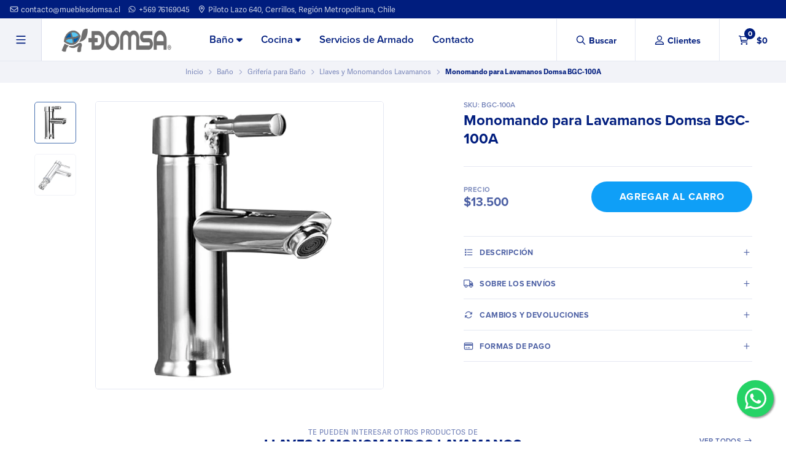

--- FILE ---
content_type: text/html; charset=utf-8
request_url: https://mueblesdomsa.cl/es-AR/monomando-para-lavamanos-domsa-bgc-100a
body_size: 25906
content:
<!DOCTYPE html>
<!--[if IE 9]><html class="lt-ie10" > <![endif]-->
<html class="no-js" xmlns="https://www.w3.org/1999/xhtml" xmlns:og="https://ogp.me/ns#" xmlns:fb="https://www.facebook.com/2008/fbml">
<!--<![endif]-->
<head prefix="og: http://ogp.me/ns# fb: http://ogp.me/ns/fb# product: http://ogp.me/ns/product#">
	<title>Monomando para Lavamanos Domsa BGC-100A | Muebles Domsa</title>

<!-- Head MetaTags -->
<meta http-equiv="Content-Type" content="text/html; charset=UTF-8; ie=edge" />

<meta name="description" content="Monomando para Lavamanos Domsa BGC-100A" />
<meta name="robots" content="follow, all" />
<!-- Set the viewport width to device width for mobile -->
<meta name="viewport" content="width=device-width, initial-scale=1.0, user-scalable=no" />


	<!-- Facebook Meta tags for Product pages -->
	<meta property="og:title" content="Monomando para Lavamanos Domsa BGC-100A  | Muebles Domsa" />
	<meta property="og:type" content="product" />
	<meta property="og:image" content="https://cdnx.jumpseller.com/mueblesdomsa/image/23083228/BGC-100A_1.jpg?1655738627" />
	<meta property="og:image:type" content="image/jpg" />
	<meta property="og:image:width" content="630" />
	<meta property="og:image:height" content="315" />
	<meta property="og:url" content="https://mueblesdomsa.cl/es-AR/es-AR/monomando-para-lavamanos-domsa-bgc-100a" />
	<meta property="og:site_name" content="Muebles Domsa" />
	<meta property="og:description" content="Monomando para Lavamanos Domsa BGC-100A" />
	
    <meta property="og:brand" content="Domsa " />
    
    <meta property="product:is_product_shareable" content="1" />
    <meta property="product:original_price:amount" content="13500.0"/>
    <meta property="product:original_price:currency" content="CLP"/>
    <meta property="product:price:amount" content="13500.0"/>
    <meta property="product:price:currency" content="CLP"/>

	<meta property="og:locale" content="es_LA" />


<link rel="alternate" hreflang="es-AR" href="https://mueblesdomsa.cl/es-AR/es-AR/monomando-para-lavamanos-domsa-bgc-100a" />

<link rel="alternate" hreflang="es-CL" href="https://mueblesdomsa.cl/es-AR/monomando-para-lavamanos-domsa-bgc-100a" />

<link rel="alternate" hreflang="zh" href="https://mueblesdomsa.cl/zh/es-AR/monomando-para-lavamanos-domsa-bgc-100a" />

<link rel="alternate" hreflang="es" href="https://mueblesdomsa.cl/es/es-AR/monomando-para-lavamanos-domsa-bgc-100a" />


<!-- CSS Files -->
<link rel="stylesheet" href="https://cdn.jsdelivr.net/npm/foundation-sites@6.6.3/dist/css/foundation.min.css" integrity="sha256-ogmFxjqiTMnZhxCqVmcqTvjfe1Y/ec4WaRj/aQPvn+I=" crossorigin="anonymous">
<link rel="stylesheet" href="https://cdn.jsdelivr.net/npm/motion-ui@1.2.3/dist/motion-ui.min.css" />
<link rel="stylesheet" type="text/css" href="https://assets.jumpseller.com/store/mueblesdomsa/themes/463837/variables.min.css?1766505386" />
<link rel="stylesheet" type="text/css" href="https://assets.jumpseller.com/store/mueblesdomsa/themes/463837/styles.min.css?1766505386" />
<link rel="stylesheet" type="text/css" href="https://assets.jumpseller.com/store/mueblesdomsa/themes/463837/styles_options.min.css?1766505386" />

<!-- Adobe Fonts -->
<link rel="stylesheet" href="https://use.typekit.net/huq2wnj.css">


<!-- Slick Slider Files -->
<link rel="stylesheet" type="text/css" href="https://cdnjs.cloudflare.com/ajax/libs/slick-carousel/1.9.0/slick.min.css" media>
<link rel="stylesheet" type="text/css" href="https://cdnjs.cloudflare.com/ajax/libs/slick-carousel/1.9.0/slick-theme.min.css" media>



<link rel="stylesheet" href="//cdnjs.cloudflare.com/ajax/libs/toastr.js/latest/css/toastr.min.css">


<!-- jQuery -->
<script src="https://cdnjs.cloudflare.com/ajax/libs/jquery/3.5.1/jquery.min.js"></script>

<!-- Font Awesome Icon Library -->
<script src="https://kit.fontawesome.com/ba436fd9e3.js" crossorigin="anonymous"></script>

<!-- Store Favicon -->


    <link rel="apple-touch-icon" type="image/x-icon" href="https://cdnx.jumpseller.com/mueblesdomsa/image/31268122/resize/57/57?1675105252" sizes="57x57">
    <link rel="apple-touch-icon" type="image/x-icon" href="https://cdnx.jumpseller.com/mueblesdomsa/image/31268122/resize/60/60?1675105252" sizes="60x60">
    <link rel="apple-touch-icon" type="image/x-icon" href="https://cdnx.jumpseller.com/mueblesdomsa/image/31268122/resize/72/72?1675105252" sizes="72x72">
    <link rel="apple-touch-icon" type="image/x-icon" href="https://cdnx.jumpseller.com/mueblesdomsa/image/31268122/resize/76/76?1675105252" sizes="76x76">
    <link rel="apple-touch-icon" type="image/x-icon" href="https://cdnx.jumpseller.com/mueblesdomsa/image/31268122/resize/114/114?1675105252" sizes="114x114">
    <link rel="apple-touch-icon" type="image/x-icon" href="https://cdnx.jumpseller.com/mueblesdomsa/image/31268122/resize/120/120?1675105252" sizes="120x120">
    <link rel="apple-touch-icon" type="image/x-icon" href="https://cdnx.jumpseller.com/mueblesdomsa/image/31268122/resize/144/144?1675105252" sizes="144x144">
    <link rel="apple-touch-icon" type="image/x-icon" href="https://cdnx.jumpseller.com/mueblesdomsa/image/31268122/resize/152/152?1675105252" sizes="152x152">

    <link rel="icon" type="image/png" href="https://cdnx.jumpseller.com/mueblesdomsa/image/31268122/resize/196/196?1675105252" sizes="196x196">
    <link rel="icon" type="image/png" href="https://cdnx.jumpseller.com/mueblesdomsa/image/31268122/resize/160/160?1675105252" sizes="160x160">
    <link rel="icon" type="image/png" href="https://cdnx.jumpseller.com/mueblesdomsa/image/31268122/resize/96/96?1675105252" sizes="96x96">
    <link rel="icon" type="image/png" href="https://cdnx.jumpseller.com/mueblesdomsa/image/31268122/resize/32/32?1675105252" sizes="32x32">
    <link rel="icon" type="image/png" href="https://cdnx.jumpseller.com/mueblesdomsa/image/31268122/resize/16/16?1675105252" sizes="16x16">

  <meta name="msapplication-TileColor" content="#95b200">
  <meta name="theme-color" content="#ffffff">


	 <meta name='google-site-verification' content='6YboNM0_YB0JzMvCcT5ZmipCSBWg5w5nRBBYWeI2PvY'/> 
 	 <meta name='google-site-verification' content='6YboNM0_YB0JzMvCcT5ZmipCSBWg5w5nRBBYWeI2PvY'/> 
 	 <meta name='google-site-verification' content='6YboNM0_YB0JzMvCcT5ZmipCSBWg5w5nRBBYWeI2PvY'/> 
 <meta name="csrf-param" content="authenticity_token" />
<meta name="csrf-token" content="6bTUMQdF5diiE0bjdbQNVTJ6ZPKera0ZOTF5E4lKjXzaQ0vumDjzGHKEMOmRMmvNPval4O6QNHGlngpKmkavbw" />




  <script async src="https://www.googletagmanager.com/gtag/js?id=G-VJ4BCPB4E7"></script>



  <script async src="https://www.googletagmanager.com/gtag/js?id=AW-11411471627"></script>


<script>
  window.dataLayer = window.dataLayer || [];

  function gtag() {
    dataLayer.push(arguments);
  }

  gtag('js', new Date());

  // custom dimensions (for OKRs metrics)
  let custom_dimension_params = { custom_map: {} };
  
  

  // Send events to Jumpseller GA Account
  // gtag('config', 'G-JBWEC7QQTS', Object.assign({}, { 'allow_enhanced_conversions': true }, custom_dimension_params));

  // Send events to Store Owner GA Account
  
  gtag('config', 'G-VJ4BCPB4E7');
  
  
  
  gtag('config', 'AW-11411471627', { 'allow_enhanced_conversions': true });
  

  

  let order_items = null;

  
  // view_item - a user follows a link that goes directly to a product page
  gtag('event', 'view_item', {
    currency: "CLP",
    items: [{
      item_id: "13505079",
      item_name: "Monomando para Lavamanos Domsa BGC-100A ",
      discount: "0.0",
      item_brand: "Domsa ",
      price: "13500.0",
      currency: "CLP"
    }],
    value: "13500.0",
  });

  

  
</script>








<script>
  // Pixel code

  // dont send fb events if page is rendered inside an iframe (like admin theme preview)
  if(window.self === window.top) {
    !function(f,b,e,v,n,t,s){if(f.fbq)return;n=f.fbq=function(){n.callMethod?
    n.callMethod.apply(n,arguments):n.queue.push(arguments)};if(!f._fbq)f._fbq=n;
    n.push=n;n.loaded=!0;n.version='2.0';n.agent='pljumpseller';n.queue=[];t=b.createElement(e);t.async=!0;
    t.src=v;s=b.getElementsByTagName(e)[0];s.parentNode.insertBefore(t,s)}(window,
    document,'script','https://connect.facebook.net/' + getNavigatorLocale() + '/fbevents.js');

    var data = {};

    data.currency = 'CLP';
    data.total = '0.0';
    data.products_count = '0';

    

    data.content_ids = [85445759, 102540522, 102540523];
    data.contents = [{"id":85445759,"quantity":1,"item_price":23990.0,"item_discount":0.0},{"id":102540522,"quantity":1,"item_price":14280.0,"item_discount":0.0},{"id":102540523,"quantity":1,"item_price":13500.0,"item_discount":0.0}];
    data.single_value = 13500.0;

    // Line to enable Manual Only mode.
    fbq('set', 'autoConfig', false, '189150479712459');

    // FB Pixel Advanced Matching
    
    
    var advancedCustomerData = {
      'em' : '',
      'fn' : '',
      'ln' : '',
      'ph' : '',
      'ct' : '',
      'zp' : '',
      'country' : ''
    };

    var missingCustomerData = Object.values(advancedCustomerData).some(function(value) { return value.length == 0 });

    if(missingCustomerData) {
      fbq('init', '189150479712459');
    } else {
      fbq('init', '189150479712459', advancedCustomerData);
    }

    // PageView - build audience views (default FB Pixel behaviour)
    fbq('track', 'PageView');

    // AddToCart - released on page load after a product was added to cart
    

    // track conversion events, ordered by importance (not in this doc)
    // https://developers.facebook.com/docs/facebook-pixel/api-reference%23events

    
      // ViewContent - When a key page is viewed such as a product page
      

    

    function getNavigatorLocale(){
      return navigator.language.replace(/-/g,'_')
    }
  }
</script>





<script src="https://files.jumpseller.com/javascripts/dist/jumpseller-2.0.0.js" defer="defer"></script></head>
<body>
	<div class="off-canvas-wrapper">
		
		
		
		<!-- begin Header -->
		<header class="header">
	<!-- Header Topbar -->
	<div class="grid-container grid-container--full show-for-large header-topbar">
		<div class="grid-x grid-padding-x grid-x--full align-middle header-topbar__container">
			
<div class="cell auto text-left header-topbar__column">
	<ul class="no-bullet header-topbar__menu">
		
		<!-- Contact Email -->
		<li class="header-topbar__item">
			<a href="mailto:contacto@mueblesdomsa.cl" class="header-topbar__link" title="Envíanos un correo"><i class="far fa-envelope fa-fw"></i> contacto@mueblesdomsa.cl</a>
		</li>
		

		

		

		
		<!-- Contact Phone -->
		<li class="header-topbar__item">
			<a href="https://wa.me/56976169045" class="header-topbar__link" target="_blank" title="Envíanos un Whatsapp"><i class="fab fa-whatsapp fa-fw"></i> +569 76169045</a>
		</li>
		

		
		<!-- Contact Address -->
		<li class="header-topbar__item">
			
			<a href="https://goo.gl/maps/M5SXXKaEeC9mLPcSA" class="header-topbar__link" target="_blank" title="Ver en Google Maps"><i class="far fa-map-marker-alt fa-fw"></i> Piloto Lazo 640, Cerrillos, Región Metropolitana, Chile</a>
			
		</li>
		
	</ul>
</div>
<!-- end .header-topbar__column -->



		</div>
	</div>
	<!-- end .header-topbar -->

	<!-- Header Content -->
	<div class="grid-container grid-container--full header-content">
		<div class="grid-x grid-padding-x grid-x--full align-middle header-content__container">
			<div class="small-4 medium-4 large-shrink cell header-content__column header-content__column--left">
				<ul class="no-bullet header-toolbar header-toolbar--left">
					<!-- Customer -->
					<li class="header-toolbar__item">
						<button type=button class="button header-toolbar__link header-toolbar__link--sidebar" data-open=sidebar-nav>
							<span class="header-toolbar__icon"><i class="far fa-bars fa-fw"></i></span>
							<span class="header-toolbar__text">Menu</span>
						</button>
					</li>

					
					<!-- Search (Mobule) -->
					<li class="header-toolbar__item header-toolbar__item--mobile">
						<button type=button class="button header-toolbar__link toggle-search">
							<span class="header-toolbar__icon"><i class="far fa-search fa-fw"></i></span>
							<span class="header-toolbar__text">Buscar</span>
						</button>
					</li>
					
				</ul>
			</div>
			<!-- end .header-content__column--left -->

			<!-- Brand -->
			<div class="small-4 large-2 cell text-center large-text-left header-content__column header-content__column--brand">
				<a href="https://mueblesdomsa.cl/es-AR" class="header-content__brand" title="Ir al Inicio">
					
					<picture class="header-content__picture">
						<source media="screen and (max-width: 639px)" srcset="https://assets.jumpseller.com/store/mueblesdomsa/themes/463837/options/65870840/DOMSA%20WEB%20MOB.png?1688741375">
						<source media="screen and (min-width: 640px)" srcset="https://assets.jumpseller.com/store/mueblesdomsa/themes/463837/options/65870839/DOMSA%20WEB%201.png?1688741025">
						<img alt="Logo Muebles Domsa" class="header-content__logo" src="https://assets.jumpseller.com/store/mueblesdomsa/themes/463837/options/65870839/DOMSA%20WEB%201.png?1688741025" srcset="https://assets.jumpseller.com/store/mueblesdomsa/themes/463837/options/65870839/DOMSA%20WEB%201.png?1688741025">
					</picture>
					
				</a>
			</div>
			<!-- end .header-content__column--brand -->

			
			<!-- Menu Desktop -->
			<div class="auto cell text-left show-for-large header-content__column header-content__column--nav">
				<ul class="dropdown menu header-menu" data-dropdown-menu data-closing-time=200>
					
					<li class="header-menu__item">
						<a href="/es-AR/bano" class="header-menu__link" title="Ir a Baño">Baño <i class="fas fa-caret-down"></i></a>

						
						<ul class="menu header-menu__dropdown header-menu__dropdown--first-level">
							
							<li class="header-menu__subitem">
								<a href="/es-AR/bano/muebles-vanitorios" class="header-menu__sublink header-menu__sublink--has-dropdown" title="Ir a Muebles Vanitorios">Muebles Vanitorios <i class="fas fa-caret-right"></i></a>

								
								<ul class="menu header-menu__dropdown">
									
									<li class="header-menu__subitem">
										<a href="/es-AR/bano/muebles-vanitorios/muebles-space" class="header-menu__sublink" title="Ir a Muebles Space">Muebles Space</a>
									</li>
									
									<li class="header-menu__subitem">
										<a href="/es-AR/bano/muebles-vanitorios/muebles-deluxe" class="header-menu__sublink" title="Ir a Muebles Deluxe">Muebles Deluxe</a>
									</li>
									
									<li class="header-menu__subitem">
										<a href="/es-AR/bano/muebles-vanitorios/muebles-ph" class="header-menu__sublink" title="Ir a Muebles PH">Muebles PH</a>
									</li>
									
									<li class="header-menu__subitem">
										<a href="/es-AR/bano/muebles-vanitorios/muebles-elegance" class="header-menu__sublink" title="Ir a Muebles Elegance">Muebles Elegance</a>
									</li>
									
									<li class="header-menu__subitem">
										<a href="/es-AR/bano/muebles-vanitorios/muebles-base-sin-cubierta" class="header-menu__sublink" title="Ir a Muebles Base (Sin Cubierta)">Muebles Base (Sin Cubierta)</a>
									</li>
									
								</ul>
								
							</li>
							
							<li class="header-menu__subitem">
								<a href="/es-AR/botiquin" class="header-menu__sublink header-menu__sublink--has-dropdown" title="Ir a Botiquines para Baño">Botiquines para Baño <i class="fas fa-caret-right"></i></a>

								
								<ul class="menu header-menu__dropdown">
									
									<li class="header-menu__subitem">
										<a href="/es-AR/botiquin-ph" class="header-menu__sublink" title="Ir a Botiquín PH">Botiquín PH</a>
									</li>
									
									<li class="header-menu__subitem">
										<a href="/es-AR/botiquin/botiquin-led-space" class="header-menu__sublink" title="Ir a Botiquin Led Space">Botiquin Led Space</a>
									</li>
									
									<li class="header-menu__subitem">
										<a href="/es-AR/botiquin-elegance" class="header-menu__sublink" title="Ir a Botiquín Elegance">Botiquín Elegance</a>
									</li>
									
								</ul>
								
							</li>
							
							<li class="header-menu__subitem">
								<a href="/es-AR/bano/lavamanos-y-vanitorios" class="header-menu__sublink header-menu__sublink--has-dropdown" title="Ir a Lavamanos y Vanitorios">Lavamanos y Vanitorios <i class="fas fa-caret-right"></i></a>

								
								<ul class="menu header-menu__dropdown">
									
									<li class="header-menu__subitem">
										<a href="/es-AR/bano/lavamanos-y-vanitorios/lavamanos-sobreponer" class="header-menu__sublink" title="Ir a Lavamanos Sobreponer">Lavamanos Sobreponer</a>
									</li>
									
									<li class="header-menu__subitem">
										<a href="/es-AR/bano/lavamanos-y-vanitorios/cubiertas-de-loza" class="header-menu__sublink" title="Ir a Cubiertas de Loza">Cubiertas de Loza</a>
									</li>
									
								</ul>
								
							</li>
							
							<li class="header-menu__subitem">
								<a href="/es-AR/bano/griferia-para-bano" class="header-menu__sublink header-menu__sublink--has-dropdown" title="Ir a Grifería para Baño">Grifería para Baño <i class="fas fa-caret-right"></i></a>

								
								<ul class="menu header-menu__dropdown">
									
									<li class="header-menu__subitem">
										<a href="/es-AR/bano/griferia-para-bano/llaves-y-monomandos-lavamanos" class="header-menu__sublink" title="Ir a Llaves y Monomandos Lavamanos">Llaves y Monomandos Lavamanos</a>
									</li>
									
									<li class="header-menu__subitem">
										<a href="/es-AR/desague-y-sifon" class="header-menu__sublink" title="Ir a Desagüe y Sifón">Desagüe y Sifón</a>
									</li>
									
								</ul>
								
							</li>
							
							<li class="header-menu__subitem">
								<a href="/es-AR/bano/wc-y-sanitarios" class="header-menu__sublink" title="Ir a WC y Sanitarios">WC y Sanitarios</a>

								
							</li>
							
						</ul>
						
					</li>
					
					<li class="header-menu__item">
						<a href="/es-AR/cocina" class="header-menu__link" title="Ir a Cocina">Cocina <i class="fas fa-caret-down"></i></a>

						
						<ul class="menu header-menu__dropdown header-menu__dropdown--first-level">
							
							<li class="header-menu__subitem">
								<a href="/es-AR/cocina/muebles-para-lavaplatos" class="header-menu__sublink" title="Ir a Muebles Lavaplatos">Muebles Lavaplatos</a>

								
							</li>
							
							<li class="header-menu__subitem">
								<a href="/es-AR/cocina/cubiertas-de-lavaplatos" class="header-menu__sublink" title="Ir a Cubiertas de Lavaplatos">Cubiertas de Lavaplatos</a>

								
							</li>
							
							<li class="header-menu__subitem">
								<a href="/es-AR/cocina/llaves-y-monomandos" class="header-menu__sublink" title="Ir a Llaves y Monomandos">Llaves y Monomandos</a>

								
							</li>
							
						</ul>
						
					</li>
					
					<li class="header-menu__item">
						<a href="/es-AR/servicios-de-armado-de-muebles" class="header-menu__link" title="Ir a Servicios de Armado">Servicios de Armado</a>

						
					</li>
					
					<li class="header-menu__item">
						<a href="/es-AR/contact" class="header-menu__link" title="Ir a Contacto">Contacto</a>

						
					</li>
					
				</ul>
			</div>
			<!-- end .header-content__column--nav -->
			

			<div class="small-4 large-shrink cell header-content__column header-content__column--right">
				<ul class="no-bullet header-toolbar header-toolbar--right">
					
					<!-- Search (Desktop) -->
					<li class="header-toolbar__item header-toolbar__item--desktop">
						<button type=button class="button header-toolbar__link toggle-search">
							<span class="header-toolbar__icon"><i class="far fa-search fa-fw"></i></span>
							<span class="header-toolbar__text">Buscar</span>
						</button>
					</li>
					

					<!-- Customer -->
					<li class="header-toolbar__item">
						<button type=button class="button header-toolbar__link" data-open=sidebar-login>
							<span class="header-toolbar__icon"><i class="far fa-user-alt fa-fw"></i></span>
							<span class="header-toolbar__text">Clientes</span>
						</button>
					</li>

					<!-- Cart -->
					<li class="header-toolbar__item">
						<button type=button class="button header-toolbar__link" data-open=sidebar-cart>
							<span class="header-toolbar__icon"><i class="far fa-shopping-cart fa-fw"></i></span>
							<span class="header-toolbar__counter">0</span>
							<span class="header-toolbar__text header-toolbar__text--total">$0</span>
						</button>
					</li>
				</ul>
			</div>
			<!-- end .header-content__column--right -->
		</div>
	</div>
	<!-- end .header-content -->

	
	<!-- Header Search -->
<form action="/es-AR/search" class="header-search trsn">
	<input type="text" class="text header-search__input" name=q placeholder="Busca productos aquí...">
	<button type="submit" class="button header-search__submit"><i class="far fa-search"></i></button>
</form>
<!-- end .header-search -->
	
</header>
		<!-- end Header -->
		
		<!-- Sidebars -->
		<!-- Sidebar Nav -->
<div class="off-canvas sidebar position-left text-center" id="sidebar-nav" data-off-canvas data-transition="overlap" data-content-scroll="false">
	<div class="sidebar-nav__container">
		<button type="button" class="sidebar__close" data-toggle="sidebar-nav"><i class="fal fa-times"></i></button>

		
		<img src="https://assets.jumpseller.com/store/mueblesdomsa/themes/463837/options/65870866/DOMSA%20WEB%201.png?1688741418" class="sidebar-nav__logo">
		

		
		<ul class="vertical menu accordion-menu sidebar-accordion" data-accordion-menu>
			<li class="sidebar-accordion__item">
				<a href="https://mueblesdomsa.cl/es-AR" class="sidebar-accordion__link" title="Ir al Inicio">Inicio</a>
			</li>

			
			
			<li class="sidebar-accordion__item">
				
				<a role=button class="sidebar-accordion__link sidebar-accordion__link--has-submenu">Baño <i class="fas fa-caret-down trsn sidebar-accordion__caret"></i></a>

				<ul class="menu vertical nested sidebar-accordion__submenu">
					
					<li class="sidebar-accordion__subitem">
						
						<a role=button class="sidebar-accordion__sublink sidebar-accordion__sublink--has-submenu">Muebles Vanitorios</a>

						<ul class="menu vertical nested sidebar-accordion__submenu sidebar-accordion__submenu--inner">
							
							<li class="sidebar-accordion__subitem sidebar-accordion__subitem--inner">
								<a href="/es-AR/bano/muebles-vanitorios/muebles-space" class="sidebar-accordion__sublink sidebar-accordion__sublink--inner" title="Ir a Muebles Space">Muebles Space</a>
							</li>
							
							<li class="sidebar-accordion__subitem sidebar-accordion__subitem--inner">
								<a href="/es-AR/bano/muebles-vanitorios/muebles-deluxe" class="sidebar-accordion__sublink sidebar-accordion__sublink--inner" title="Ir a Muebles Deluxe">Muebles Deluxe</a>
							</li>
							
							<li class="sidebar-accordion__subitem sidebar-accordion__subitem--inner">
								<a href="/es-AR/bano/muebles-vanitorios/muebles-ph" class="sidebar-accordion__sublink sidebar-accordion__sublink--inner" title="Ir a Muebles PH">Muebles PH</a>
							</li>
							
							<li class="sidebar-accordion__subitem sidebar-accordion__subitem--inner">
								<a href="/es-AR/bano/muebles-vanitorios/muebles-elegance" class="sidebar-accordion__sublink sidebar-accordion__sublink--inner" title="Ir a Muebles Elegance">Muebles Elegance</a>
							</li>
							
							<li class="sidebar-accordion__subitem sidebar-accordion__subitem--inner">
								<a href="/es-AR/bano/muebles-vanitorios/muebles-base-sin-cubierta" class="sidebar-accordion__sublink sidebar-accordion__sublink--inner" title="Ir a Muebles Base (Sin Cubierta)">Muebles Base (Sin Cubierta)</a>
							</li>
							

							<li class="sidebar-accordion__subitem sidebar-accordion__subitem--inner">
								<a href="/es-AR/bano/muebles-vanitorios" class="sidebar-accordion__sublink sidebar-accordion__sublink--inner sidebar-accordion__sublink--all" title="Ver todo Muebles Vanitorios">Ver todo</a>
							</li>
						</ul>
						
					</li>
					
					<li class="sidebar-accordion__subitem">
						
						<a role=button class="sidebar-accordion__sublink sidebar-accordion__sublink--has-submenu">Botiquines para Baño</a>

						<ul class="menu vertical nested sidebar-accordion__submenu sidebar-accordion__submenu--inner">
							
							<li class="sidebar-accordion__subitem sidebar-accordion__subitem--inner">
								<a href="/es-AR/botiquin-ph" class="sidebar-accordion__sublink sidebar-accordion__sublink--inner" title="Ir a Botiquín PH">Botiquín PH</a>
							</li>
							
							<li class="sidebar-accordion__subitem sidebar-accordion__subitem--inner">
								<a href="/es-AR/botiquin/botiquin-led-space" class="sidebar-accordion__sublink sidebar-accordion__sublink--inner" title="Ir a Botiquin Led Space">Botiquin Led Space</a>
							</li>
							
							<li class="sidebar-accordion__subitem sidebar-accordion__subitem--inner">
								<a href="/es-AR/botiquin-elegance" class="sidebar-accordion__sublink sidebar-accordion__sublink--inner" title="Ir a Botiquín Elegance">Botiquín Elegance</a>
							</li>
							

							<li class="sidebar-accordion__subitem sidebar-accordion__subitem--inner">
								<a href="/es-AR/botiquin" class="sidebar-accordion__sublink sidebar-accordion__sublink--inner sidebar-accordion__sublink--all" title="Ver todo Botiquines para Baño">Ver todo</a>
							</li>
						</ul>
						
					</li>
					
					<li class="sidebar-accordion__subitem">
						
						<a role=button class="sidebar-accordion__sublink sidebar-accordion__sublink--has-submenu">Lavamanos y Vanitorios</a>

						<ul class="menu vertical nested sidebar-accordion__submenu sidebar-accordion__submenu--inner">
							
							<li class="sidebar-accordion__subitem sidebar-accordion__subitem--inner">
								<a href="/es-AR/bano/lavamanos-y-vanitorios/lavamanos-sobreponer" class="sidebar-accordion__sublink sidebar-accordion__sublink--inner" title="Ir a Lavamanos Sobreponer">Lavamanos Sobreponer</a>
							</li>
							
							<li class="sidebar-accordion__subitem sidebar-accordion__subitem--inner">
								<a href="/es-AR/bano/lavamanos-y-vanitorios/cubiertas-de-loza" class="sidebar-accordion__sublink sidebar-accordion__sublink--inner" title="Ir a Cubiertas de Loza">Cubiertas de Loza</a>
							</li>
							

							<li class="sidebar-accordion__subitem sidebar-accordion__subitem--inner">
								<a href="/es-AR/bano/lavamanos-y-vanitorios" class="sidebar-accordion__sublink sidebar-accordion__sublink--inner sidebar-accordion__sublink--all" title="Ver todo Lavamanos y Vanitorios">Ver todo</a>
							</li>
						</ul>
						
					</li>
					
					<li class="sidebar-accordion__subitem">
						
						<a role=button class="sidebar-accordion__sublink sidebar-accordion__sublink--has-submenu">Grifería para Baño</a>

						<ul class="menu vertical nested sidebar-accordion__submenu sidebar-accordion__submenu--inner">
							
							<li class="sidebar-accordion__subitem sidebar-accordion__subitem--inner">
								<a href="/es-AR/bano/griferia-para-bano/llaves-y-monomandos-lavamanos" class="sidebar-accordion__sublink sidebar-accordion__sublink--inner" title="Ir a Llaves y Monomandos Lavamanos">Llaves y Monomandos Lavamanos</a>
							</li>
							
							<li class="sidebar-accordion__subitem sidebar-accordion__subitem--inner">
								<a href="/es-AR/desague-y-sifon" class="sidebar-accordion__sublink sidebar-accordion__sublink--inner" title="Ir a Desagüe y Sifón">Desagüe y Sifón</a>
							</li>
							

							<li class="sidebar-accordion__subitem sidebar-accordion__subitem--inner">
								<a href="/es-AR/bano/griferia-para-bano" class="sidebar-accordion__sublink sidebar-accordion__sublink--inner sidebar-accordion__sublink--all" title="Ver todo Grifería para Baño">Ver todo</a>
							</li>
						</ul>
						
					</li>
					
					<li class="sidebar-accordion__subitem">
						
						<a href="/es-AR/bano/wc-y-sanitarios" class="sidebar-accordion__sublink" title="Ir a WC y Sanitarios">WC y Sanitarios</a>
						
					</li>
					

					<li class="sidebar-accordion__subitem">
						<a href="/es-AR/bano" class="sidebar-accordion__sublink sidebar-accordion__sublink--all" title="Ver todo Baño">Ver todo</a>
					</li>
				</ul>
				
			</li>
			
			<li class="sidebar-accordion__item">
				
				<a role=button class="sidebar-accordion__link sidebar-accordion__link--has-submenu">Cocina <i class="fas fa-caret-down trsn sidebar-accordion__caret"></i></a>

				<ul class="menu vertical nested sidebar-accordion__submenu">
					
					<li class="sidebar-accordion__subitem">
						
						<a href="/es-AR/cocina/muebles-para-lavaplatos" class="sidebar-accordion__sublink" title="Ir a Muebles Lavaplatos">Muebles Lavaplatos</a>
						
					</li>
					
					<li class="sidebar-accordion__subitem">
						
						<a href="/es-AR/cocina/cubiertas-de-lavaplatos" class="sidebar-accordion__sublink" title="Ir a Cubiertas de Lavaplatos">Cubiertas de Lavaplatos</a>
						
					</li>
					
					<li class="sidebar-accordion__subitem">
						
						<a href="/es-AR/cocina/llaves-y-monomandos" class="sidebar-accordion__sublink" title="Ir a Llaves y Monomandos">Llaves y Monomandos</a>
						
					</li>
					

					<li class="sidebar-accordion__subitem">
						<a href="/es-AR/cocina" class="sidebar-accordion__sublink sidebar-accordion__sublink--all" title="Ver todo Cocina">Ver todo</a>
					</li>
				</ul>
				
			</li>
			
			<li class="sidebar-accordion__item">
				
				<a href="/es-AR/servicios-de-armado-de-muebles" class="sidebar-accordion__link" title="Ir a Servicios de Armado">Servicios de Armado</a>
				
			</li>
			
			<li class="sidebar-accordion__item">
				
				<a href="/es-AR/contact" class="sidebar-accordion__link" title="Ir a Contacto">Contacto</a>
				
			</li>
			
			
		</ul>
		<!-- end .sidebar-accordion -->
		

		

		
		<!-- RRSS -->
		<div class="sidebar-nav__content">
			<span class="sidebar-nav__title">Síguenos en</span>
			<ul class="no-bullet sidebar-nav__menu">
				
				<li class="sidebar-nav__item sidebar-nav__item--social"><a href="https://www.instagram.com/mueblesdomsa" class="sidebar-nav__link sidebar-nav__link--social" title="Síguenos en Instagram" target="_blank"><i class="fab fa-instagram fa-fw"></i></a></li>
				
				
				<li class="sidebar-nav__item sidebar-nav__item--social"><a href="https://www.facebook.com/mueblesdomsa" class="sidebar-nav__link sidebar-nav__link--social" title="Síguenos en facebook" target="_blank"><i class="fab fa-facebook-f fa-fw"></i></a></li>
				
				
				
				
				
			</ul>
		</div>
		<!-- end .sidebar-nav__content -->
		

		
		<!-- Secondary Menu -->
		<div class="sidebar-nav__content">
			<span class="sidebar-nav__title">Servicio al Cliente</span>
			<ul class="no-bullet sidebar-nav__menu">
				
				<li class="sidebar-nav__item">
					<a href="/es-AR/sobre-el-despacho" class="sidebar-nav__link" title="Ir a Sobre el Despacho">Sobre el Despacho</a>
				</li>
				
				<li class="sidebar-nav__item">
					<a href="/es-AR/preguntas-frecuentes" class="sidebar-nav__link" title="Ir a Preguntas Frecuentes">Preguntas Frecuentes</a>
				</li>
				
				<li class="sidebar-nav__item">
					<a href="/es-AR/terminos-y-condiciones-1" class="sidebar-nav__link" title="Ir a Términos y Condiciones">Términos y Condiciones</a>
				</li>
				
				<li class="sidebar-nav__item">
					<a href="/es-AR/contact" class="sidebar-nav__link" title="Ir a Contacto">Contacto</a>
				</li>
				
			</ul>
		</div>
		<!-- end .sidebar-nav__content -->
		

		
		<!-- Contact Menu -->
		<div class="sidebar-nav__content">
			<span class="sidebar-nav__title">Contacto</span>
			<ul class="no-bullet sidebar-nav__menu">
				
				<!-- Contact Email -->
				<li class="sidebar-nav__item">
					<a href="mailto:contacto@mueblesdomsa.cl" class="sidebar-nav__link sidebar-nav__link--has-icon" title="Envíanos un correo"><i class="fal fa-envelope fa-fw sidebar-nav__icon"></i> contacto@mueblesdomsa.cl</a>
				</li>
				

				

				

				
				<!-- Contact Whatsapp -->
				<li class="sidebar-nav__item">
					<a href="https://wa.me/56976169045" class="sidebar-nav__link sidebar-nav__link--has-icon" title="Envíanos un mensaje" target="_blank"><i class="fab fa-whatsapp fa-fw sidebar-nav__icon"></i> +569 76169045</a>
				</li>
				
			</ul>
		</div>
		<!-- end .sidebar-nav__content -->
		
	</div>
</div>
<!-- end #sidebar-nav -->

<!-- Sidebar Login -->

<div class="off-canvas sidebar text-center position-right" id="sidebar-login" data-off-canvas data-transition="overlap" data-content-scroll="false">
	<div class="sidebar-login__wrapper">
		<button type="button" class="sidebar__close" data-toggle="sidebar-login"><i class="fal fa-times"></i></button>

		<div class="sidebar-login__container">
			

				<span class="sidebar-login__title"><small>Ingresa a tu cuenta en</small> <img src="https://assets.jumpseller.com/store/mueblesdomsa/themes/463837/options/65870845/DOMSA%20WEB%201.png?1688741083" class="sidebar-login__logo"></span>

				


<form id="login" action="/es-AR/customer/create" accept-charset="UTF-8" method="post">
  <div id="credentials">
    

    <div id="credentials_email" class="field">
      <label for="customer_email">E-mail</label>
      <input class="text" required="required" autocomplete="email" type="email" name="customer[email]" id="customer_email" />
    </div>
    <div id="credentials_password" class="field">
      <label for="customer_password">Contraseña</label>
      <input class="text" required="required" autocomplete="current-password" type="password" name="customer[password]" id="customer_password" />
    </div>
    <div class="actions">
      <input type="submit" name="commit" value="Iniciar Sesión" class="button" id="submit_login" data-disable-with="Iniciar Sesión" />
      <p>
      <a onclick="reset_password();return false;" id="reset_password" href="#">Restablecer mi contraseña</a>
      </p>
      <a onclick="resume_login();" id="resume_login" style="display:none" href="#">Ingresar</a>
    </div>
  </div>
</form><script>
  
  function reset_password(){
    var login_form = document.querySelector("form#login");
    login_form.action = '/es-AR/customer/reset_password';
    login_form.querySelector("#submit_login").value = 'Restablecer contraseña';
    login_form.querySelector("#credentials_password").style.display = 'none'
    login_form.querySelector("#reset_password").style.display = 'none'
    login_form.querySelector("#customer_password").required = false
    login_form.querySelector("#resume_login").style.display = ''
  }

  function resume_login(){
    var login_form = document.querySelector("form#login");
    login_form.action = '/es-AR/customer/create';
    login_form.querySelector("#submit_login").value = 'Iniciar Sesión';
    login_form.querySelector("#credentials_password").style.display = ''
    login_form.querySelector("#resume_login").style.display = 'none'
    login_form.querySelector("#reset_password").style.display = ''
    login_form.querySelector("#customer_password").required = true
  }
</script>

			
		</div>
		<!-- end .sidebar-login__container -->

		
		<div class="sidebar-login__container">
			<hr class="sidebar-login__divider">
			
			<span class="sidebar-login__subtitle">Crea tu cuenta en Muebles Domsa</span>
			

			<a href="/es-AR/customer/registration" class="button button--secondary button--radius button--small button--upp sidebar-login__button" title="Crear cuenta">Crear cuenta</a>
		</div>
		<!-- end .sidebar-login__container -->
		
	</div>
	<!-- end .sidebar-login__wrapper -->
</div>
<!-- end #sidebar-login -->

<!-- Re-style Sidebar Login form -->
<script type="text/javascript">
$(document).ready(function(){
	let sidebarLogin 					= $('#sidebar-login'),
		sidebarLoginForm 				= sidebarLogin.find('#login'),
		sidebarLoginField 				= sidebarLoginForm.find('.field'),
		sidebarLoginLabel 				= sidebarLoginForm.find('label'),
		sidebarLoginInput 				= sidebarLoginForm.find('input.text'),
		sidebarLoginActions 			= sidebarLoginForm.find('.actions'),
		sidebarLoginSubmit 				= sidebarLoginForm.find('.button'),
		sidebarLoginLink 				= sidebarLoginForm.find('.actions a'),
		sidebarLoginLinkReset 			= 'https://mueblesdomsa.cl/es-AR' + '/customer/login?actions=reset-password';

	sidebarLoginForm.addClass('sidebar-login__form');
	sidebarLoginField.addClass('sidebar-login__field');
	sidebarLoginLabel.addClass('sidebar-login__label');
	sidebarLoginInput.addClass('sidebar-login__input');
	sidebarLoginActions.addClass('sidebar-login__actions');
	sidebarLoginSubmit.addClass('button--main button--radius button--upp button--full sidebar-login__submit');
	sidebarLoginLink.addClass('sidebar-login__link');

	sidebarLoginInput.each(function(){
		let loginInput = $(this),
			loginInputType = loginInput.attr('type');

		if( loginInputType == 'email' ){
			loginInput.prop('placeholder', 'Correo electrónico');
		} else if( loginInputType == 'password' ){
			loginInput.prop('placeholder', 'Contraseña');
		}

	});

	sidebarLogin.find('#reset_password').removeAttr('onclick');
	sidebarLogin.find('#reset_password').attr('href', sidebarLoginLinkReset);

});
</script>


<!-- Sidebar Cart -->
<div class="off-canvas sidebar position-right" id="sidebar-cart" data-off-canvas data-transition="overlap" data-content-scroll="false">
	<div class="sidebar-cart__container">
		<div class="sidebar-cart__heading">
			<span class="sidebar-cart__title">Resumen de tu compra <button type=button class="button sidebar-cart__edit">Editar</button></span>
			<button type="button" class="close-button sidebar-cart__close" aria-label="Close menu" data-close><i class="fal fa-times"></i></button>
		</div>
		<!-- end .sidebar-cart__heading -->

		<div class="sidebar-cart__content">
			<div class="sidebar-cart__empty">Tu carro de compras está vacío.</div>

			<div class="sidebar-cart__products">
				
			</div>
			<!-- end .sidebar-cart__products -->

			<div class="sidebar-cart__totals">
				<div class="grid-x grid-padding-x">
					<div class="small-12 cell store-totals__block">
	<hr class="store-totals__divider">
</div>

<!-- Count -->
<div class="small-12 cell store-totals__block">
	<span class="store-totals__string">Productos</span>
	<span class="store-totals__number store-totals__number--count">0</span>
</div>
<!-- end .store-totals__block -->

<!-- Subtotal -->
<div class="small-12 cell store-totals__block">
	<span class="store-totals__string">Subtotal</span>
	<span class="store-totals__number store-totals__number--subtotal" data-value="0.0">$0</span>
</div>
<!-- end .store-totals__block -->

<!-- Shipping -->
<div class="small-12 cell store-totals__block">
	<span class="store-totals__string">Envío</span>
	<span class="store-totals__number store-totals__number--shipping" data-value="0.0">$0</span>
</div>
<!-- end .store-totals__block -->

<!-- Tax -->
<div class="small-12 cell store-totals__block">
	<span class="store-totals__string">IVA</span>
	<span class="store-totals__number store-totals__number--tax" data-value="0.0">$0</span>
</div>
<!-- end .store-totals__block -->

<!-- Discounts -->
<div class="small-12 cell store-totals__block">
	<span class="store-totals__string">Descuentos</span>
	<span class="store-totals__number store-totals__number--discounts" data-value="0.0">$0</span>
</div>
<!-- end .store-totals__block -->

<div class="small-12 cell store-totals__block">
	<hr class="store-totals__divider store-totals__divider--dashed">
</div>

<!-- Total -->
<div class="small-12 cell store-totals__block">
	<span class="store-totals__string store-totals__string--last">Total</span>
	<span class="store-totals__number store-totals__number--total store-totals__number--last" data-total="0.0">$0</span>
</div>
<!-- end .store-totals__block -->


				</div>
			</div>
			<!-- end .sidebar-cart__totals -->
		</div>
		<!-- end .sidebar-cart__content -->

		<div class="sidebar-cart__actions text-center">
			<a href="/es-AR/cart" class="button button--secondary button--bordered button--upp sidebar-cart__button sidebar-cart__button--cart" title="Ir al Carro">Ir al Carro</a>
			<a href="https://mueblesdomsa.cl/es-AR/v2/checkout/information/" class="button button--main button--upp sidebar-cart__button sidebar-cart__button--checkout" title="Ir a Pagar">Ir a Pagar <i class="fal fa-arrow-right fa-fw"></i></a>
		</div>
		<!-- end .sidebar-cart__actions -->
	</div>
	<!-- end .sidebar-cart__container -->
</div>
<!-- end #sidebar-cart -->
<!-- end #sidebar-cart -->


		

		

		<div id="product-page" class="off-canvas-content main-container" data-off-canvas-content>
			
			<div class=main-container__overlay></div>
			<script type="text/javascript">jQuery(document).ready(function(){jQuery('.main-container__overlay').fadeOut(1000);});</script>
			
			
			<!-- Store Breadcrumbs -->
<section class="grid-container grid-container--full text-center store-breadcrumbs">
	<div class="grid-x grid-padding-x">
		<div class="small-12 cell">
			<ul class="no-bullet store-breadcrumbs__list">
				
				
				<li class="store-breadcrumbs__item"><a href="/es-AR/" class="store-breadcrumbs__link" title="Volver a Inicio">Inicio</a></li>
				<li class="store-breadcrumbs__arrow"><i class="fal fa-angle-right fa-fw"></i></li>
				
				
				
				<li class="store-breadcrumbs__item"><a href="/es-AR/bano" class="store-breadcrumbs__link" title="Volver a Baño">Baño</a></li>
				<li class="store-breadcrumbs__arrow"><i class="fal fa-angle-right fa-fw"></i></li>
				
				
				
				<li class="store-breadcrumbs__item"><a href="/es-AR/bano/griferia-para-bano" class="store-breadcrumbs__link" title="Volver a Grifería para Baño">Grifería para Baño</a></li>
				<li class="store-breadcrumbs__arrow"><i class="fal fa-angle-right fa-fw"></i></li>
				
				
				
				<li class="store-breadcrumbs__item"><a href="/es-AR/bano/griferia-para-bano/llaves-y-monomandos-lavamanos" class="store-breadcrumbs__link" title="Volver a Llaves y Monomandos Lavamanos">Llaves y Monomandos Lavamanos</a></li>
				<li class="store-breadcrumbs__arrow"><i class="fal fa-angle-right fa-fw"></i></li>
				
				
				 
				<li class="store-breadcrumbs__item store-breadcrumbs__item--current">Monomando para Lavamanos Domsa BGC-100A </li>
				
				
			</ul>
		</div>
	</div>
</section>
<!-- end .store-breadcrumbs -->

<!-- Product Main -->
<section class="grid-container product-main">
	<div class="grid-x grid-padding-x product-main__wrapper">
		<!-- Product Heading -->
		<div class="small-12 cell product-heading">
	
		<span class="product-heading__sku">SKU: BGC-100A</span>
	

	
	<span class="product-heading__brand" style="display:none;">Domsa </span>
	

	<h1 class="product-heading__title">Monomando para Lavamanos Domsa BGC-100A </h1>

	
	
<h2 class="product-heading__pricing">$13.500</h2>

	

	
</div>
<!-- end .product-heading -->

		<!-- Product Gallery -->
		<div class="small-12 medium-6 cell text-center product-gallery">
	
	<div class="grid-x grid-padding-x">
		<div class="small-12 medium-10 cell product-gallery__column product-gallery__column--push">
			<div class="product-gallery__slider product-gallery__slider--main">
				
				<div class="trsn product-gallery__slide">
					<picture class=product-gallery__picture>
						<source media="screen and (max-width: 320px)" srcset="https://cdnx.jumpseller.com/mueblesdomsa/image/23083228/resize/610/610?1655738627">
						<source media="screen and (min-width: 321px) and (max-width: 414px)" srcset="https://cdnx.jumpseller.com/mueblesdomsa/image/23083228/resize/610/610?1655738627">
						<source media="screen and (min-width: 415px) and (max-width: 639px)" srcset="https://cdnx.jumpseller.com/mueblesdomsa/image/23083228/resize/610/610?1655738627">
						<source media="screen and (min-width: 640px) and (max-width: 768px)" srcset="https://cdnx.jumpseller.com/mueblesdomsa/image/23083228/resize/610/610?1655738627">
						<source media="screen and (min-width: 769px) and (max-width: 1023px)" srcset="https://cdnx.jumpseller.com/mueblesdomsa/image/23083228/resize/610/610?1655738627">
						<source media="screen and (min-width: 1024px)" srcset="https://cdnx.jumpseller.com/mueblesdomsa/image/23083228/resize/610/610?1655738627">
						<img alt="Monomando para Lavamanos Domsa BGC-100A  1" class=product-gallery__image src="https://cdnx.jumpseller.com/mueblesdomsa/image/23083228/resize/610/610?1655738627" srcset="https://cdnx.jumpseller.com/mueblesdomsa/image/23083228/resize/610/610?1655738627">
					</picture>
				</div>
				
				<div class="trsn product-gallery__slide">
					<picture class=product-gallery__picture>
						<source media="screen and (max-width: 320px)" srcset="https://cdnx.jumpseller.com/mueblesdomsa/image/23083230/resize/610/610?1655738627">
						<source media="screen and (min-width: 321px) and (max-width: 414px)" srcset="https://cdnx.jumpseller.com/mueblesdomsa/image/23083230/resize/610/610?1655738627">
						<source media="screen and (min-width: 415px) and (max-width: 639px)" srcset="https://cdnx.jumpseller.com/mueblesdomsa/image/23083230/resize/610/610?1655738627">
						<source media="screen and (min-width: 640px) and (max-width: 768px)" srcset="https://cdnx.jumpseller.com/mueblesdomsa/image/23083230/resize/610/610?1655738627">
						<source media="screen and (min-width: 769px) and (max-width: 1023px)" srcset="https://cdnx.jumpseller.com/mueblesdomsa/image/23083230/resize/610/610?1655738627">
						<source media="screen and (min-width: 1024px)" srcset="https://cdnx.jumpseller.com/mueblesdomsa/image/23083230/resize/610/610?1655738627">
						<img alt="Monomando para Lavamanos Domsa BGC-100A  2" class=product-gallery__image src="https://cdnx.jumpseller.com/mueblesdomsa/image/23083230/resize/610/610?1655738627" srcset="https://cdnx.jumpseller.com/mueblesdomsa/image/23083230/resize/610/610?1655738627">
					</picture>
				</div>
				
			</div>
			<!-- end .product-gallery__slider -->
		</div>
		<!-- end .product-gallery__column--push -->

		<div class="small-12 medium-2 cell product-gallery__column product-gallery__column--pull">
			<div class="product-gallery__slider product-gallery__slider--thumbs">
				
				<div class="trsn product-gallery__thumb">
					<picture class=product-gallery__picture>
						<source media="screen and (max-width: 320px)" srcset="https://cdnx.jumpseller.com/mueblesdomsa/image/23083228/resize/100/100?1655738627">
						<source media="screen and (min-width: 321px) and (max-width: 414px)" srcset="https://cdnx.jumpseller.com/mueblesdomsa/image/23083228/resize/70/70?1655738627">
						<source media="screen and (min-width: 415px) and (max-width: 639px)" srcset="https://cdnx.jumpseller.com/mueblesdomsa/image/23083228/resize/70/70?1655738627">
						<source media="screen and (min-width: 640px) and (max-width: 768px)" srcset="https://cdnx.jumpseller.com/mueblesdomsa/image/23083228/resize/70/70?1655738627">
						<source media="screen and (min-width: 769px) and (max-width: 1023px)" srcset="https://cdnx.jumpseller.com/mueblesdomsa/image/23083228/resize/70/70?1655738627">
						<source media="screen and (min-width: 1024px)" srcset="https://cdnx.jumpseller.com/mueblesdomsa/image/23083228/resize/70/70?1655738627">
						<img alt="Monomando para Lavamanos Domsa BGC-100A  1" class="product-gallery__image product-gallery__image--thumb trsn" src="https://cdnx.jumpseller.com/mueblesdomsa/image/23083228/resize/70/70?1655738627" srcset="https://cdnx.jumpseller.com/mueblesdomsa/image/23083228/resize/100/100?1655738627">
					</picture>
				</div>
				
				<div class="trsn product-gallery__thumb">
					<picture class=product-gallery__picture>
						<source media="screen and (max-width: 320px)" srcset="https://cdnx.jumpseller.com/mueblesdomsa/image/23083230/resize/100/100?1655738627">
						<source media="screen and (min-width: 321px) and (max-width: 414px)" srcset="https://cdnx.jumpseller.com/mueblesdomsa/image/23083230/resize/70/70?1655738627">
						<source media="screen and (min-width: 415px) and (max-width: 639px)" srcset="https://cdnx.jumpseller.com/mueblesdomsa/image/23083230/resize/70/70?1655738627">
						<source media="screen and (min-width: 640px) and (max-width: 768px)" srcset="https://cdnx.jumpseller.com/mueblesdomsa/image/23083230/resize/70/70?1655738627">
						<source media="screen and (min-width: 769px) and (max-width: 1023px)" srcset="https://cdnx.jumpseller.com/mueblesdomsa/image/23083230/resize/70/70?1655738627">
						<source media="screen and (min-width: 1024px)" srcset="https://cdnx.jumpseller.com/mueblesdomsa/image/23083230/resize/70/70?1655738627">
						<img alt="Monomando para Lavamanos Domsa BGC-100A  2" class="product-gallery__image product-gallery__image--thumb trsn" src="https://cdnx.jumpseller.com/mueblesdomsa/image/23083230/resize/70/70?1655738627" srcset="https://cdnx.jumpseller.com/mueblesdomsa/image/23083230/resize/100/100?1655738627">
					</picture>
				</div>
				
			</div>
			<!-- end .product-gallery__slider -->
		</div>
		<!-- end .product-gallery__column--pull -->

		<script type="application/javascript">
			$(document).ready(function(){
				// Main
				$('.product-gallery__slider--main').slick({
					asNavFor: '.product-gallery__slider--thumbs',
					infinite: false,
					slidesToShow: 1,
					slidesToScroll: 1,
					arrows: false,
					prevArrow: '<button type="button" class="slick-arrow slick-prev trsn"><i class="far fa-angle-left"></i></button>',
					nextArrow: '<button type="button" class="slick-arrow slick-next trsn"><i class="far fa-angle-right"></i></button>',
					dots: false,
					cssEase: 'ease-in-out',
					fade: true,
					speed: 500,
					autoplay: false,
					autoplaySpeed: 3000,
					pauseOnHover: true,
					pauseOnDotsHover: true,
					swipe: false,
					mobileFirst: true
				});
				// Thumbs
				$('.product-gallery__slider--thumbs').slick({
					asNavFor: '.product-gallery__slider--main',
					infinite: true,
					slidesToShow: 5,
					slidesToScroll: 1,
					arrows: false,
					prevArrow: '<button type="button" class="slick-arrow slick-prev trsn"><i class="far fa-angle-left"></i></button>',
					nextArrow: '<button type="button" class="slick-arrow slick-next trsn"><i class="far fa-angle-right"></i></button>',
					dots: false,
					cssEase: 'ease-in-out',
					fade: false,
					speed: 500,
					autoplay: false,
					autoplaySpeed: 3000,
					pauseOnHover: true,
					pauseOnDotsHover: true,
					focusOnSelect: true,
					swipe: true,
					mobileFirst: false,
					vertical: true,
					responsive: [
						{
							breakpoint: 640,
							settings:{
								slidesToShow:3,
								arrows:false,
								vertical: false
							}
						}
					]
				});
			});
		</script>
	</div>
	
</div>
<!-- end .product-gallery -->

		<!-- Product Info -->
		<div class="small-12 medium-6 large-5 large-offset-1 cell product-info">
			<div class="grid-x grid-padding-x product-info__wrapper">
				
				<!-- Product Form -->
				





<form class="small-12 cell product-form product-form--13505079" action="/es-AR/cart/add/13505079" method=post name=buy data-id="13505079" data-permalink="monomando-para-lavamanos-domsa-bgc-100a" data-brand="Domsa " data-name="Monomando para Lavamanos BGC-100A " data-price="$23.990" data-image="https://cdnx.jumpseller.com/mueblesdomsa/image/23083228/thumb/70/70?1655738627">
	<div class="grid-x grid-padding-x">
		
		<div class="small-12 cell" style="display:none;">
			<hr class=product-form__divider>
		</div>

		
		
		
		<div class="small-12 medium-6 cell product-option" style="display:none;">
			<span class="product-option__title">Escoge Tipo de Cliente</span>
			<select id="variant_select_1380958" class="select product-option__select prod_options_select" name="Tipo de Cliente" data-name="tipo-de-cliente" data-value="general">
				
				<option name="General" value="4162075" data-value="general" selected>General</option>
				
				<option name="Mayorista" value="4162076" data-value="mayorista">Mayorista</option>
				
				<option name="Franklin" value="4162077" data-value="franklin">Franklin</option>
				
			</select>
		</div>
		<!-- end .product-option -->
		
		

		<div class="small-12 cell">
			<hr class=product-form__divider>
		</div>

		<div class="small-12 cell">
			<div class="grid-x grid-padding-x align-middle">
				<!-- Form Price -->
				<div class="small-12 medium-6 large-5 text-center medium-text-left cell product-form__block">
					<span class="product-form__title">Precio</span>
					
<h2 class="product-heading__pricing">$13.500</h2>

				</div>

				

				<!-- Form Actions -->
				<div class="small-12 medium-6 large-7 cell text-center product-form__block">
					<div class=product-form__actions>
						<button type=button onclick="addProduct('13505079', 'Monomando para Lavamanos Domsa BGC-100A ', $('.product-quantity__input').text(),{ 'Tipo de Cliente': $('#variant_select_1380958').find('option:selected').val() });return false;" class="button button--main button--circular button--upp product-form__button product-form__button--add-to-cart product-form__button--visible">Agregar al Carro</button>

						<button type=button class="button button--secondary product-form__button product-form__button--update-cart" onclick="updateCart( $('.product-form__in-cart--13505079').val(), $('.product-form__input--13505079').text(), 'Monomando para Lavamanos Domsa BGC-100A ');" style="display:none;">Actualizar Carro</button>

						<input id="product_form_cart_id-13505079" type="hidden" class="product-form__in-cart product-form__in-cart--13505079" value="">
						<input id="product_form_id-13505079" type="hidden" class="product-form__id" value="13505079" />

						<div class="trsn product-form__quantity product-form__quantity--13505079">
							<button type=button class="product-form__handler product-form__handler--minus"><i class="far fa-minus-circle fa-fw"></i></button>
							<div data-stock="99" class="product-form__input product-form__input--13505079">1</div>
							<button type=button class="product-form__handler product-form__handler--plus"><i class="far fa-plus-circle fa-fw"></i></button>
						</div>

						<div class="button button--main button--circular button--upp product-form__message trsn"><i class="far fa-check fa-fw"></i> Agregado</div>
					</div>
				</div>
				<!-- end .product-form__actions -->
			</div>
		</div>
	</div>
</form>
<!-- end .product-form -->
				

				
				<!-- Product Accordion -->
				<div class="small-12 cell product-accordion">
	<ul class="accordion product-accordion__list" data-accordion data-allow-all-closed="true">
		
		
		
		
		
		
		

		
		<!-- Product Description -->
		<li class="accordion-item product-accordion__item" data-accordion-item>
			<a href="#" class="accordion-title product-accordion__title product-accordion__title--has-icon" role=button>
				<span class="product-accordion__icon"><i class="far fa-list fa-fw"></i></span>
				Descripción
			</a>
			<div class="accordion-content product-accordion__content" data-tab-content>
				<p>Monomando para Lavamanos Domsa BGC-100A</p>
			</div>
		</li>
		

		

		
		<!-- Accordion 1 -->
		<li class="accordion-item product-accordion__item" data-accordion-item>
			<a href="#" class="accordion-title product-accordion__title product-accordion__title--has-icon" role=button>
				<span class="product-accordion__icon"><i class="far fa-truck fa-fw"></i></span>
				Sobre los envíos
			</a>
			<div class="accordion-content product-accordion__content" data-tab-content>
				Despachamos de 24 a 72 horas hábiles en Región Metropolitana, y de 3 a 10 días hábiles para regiones (Consultar comunas disponibles).<br />
<br />
<br />
<br />
También puedes retirar tu pedido en nuestra Bodega principal, ubicada en Piloto Lazo 640, Comuna de Cerrillos, Región Metropolitana.
				
				<br>
				<a href="/es-AR/sobre-el-despacho" class="product-accordion__link" title="Ver políticas de despacho" target="_blank">Ver políticas de despacho <i class="far fa-long-arrow-right"></i></a>
				
			</div>
		</li>
		

		
		<!-- Accordion 2 -->
		<li class="accordion-item product-accordion__item" data-accordion-item>
			<a href="#" class="accordion-title product-accordion__title product-accordion__title--has-icon" role=button>
				<span class="product-accordion__icon"><i class="far fa-sync fa-fw"></i></span>
				Cambios y Devoluciones
			</a>
			<div class="accordion-content product-accordion__content" data-tab-content>
				Los cambios de productos se realizarán con su embalaje original completo, (caja, bolsas, aislantes, manuales, accesorios, etc.) y con el documento de compra.<br />
<br />
No se admitirán devoluciones o cambios de productos que presenten daños causados por cualquier causa ajena, especialmente por accidentes, golpes, mala utilización, intervención no autorizada o efectos de la naturaleza.<br />
<br />
El cambio o devolución debe solicitarse dentro de los primeros 10 días posteriores a la compra ya sea enviando un email a: contacto@mueblesdomsa.cl o al teléfono +56994978264.
				
				<br>
				<a href="/es-AR/politica-de-reembolso" class="product-accordion__link" title="Ver políticas de cambio y devoluciones" target="_blank">Ver políticas de cambio y devoluciones <i class="far fa-long-arrow-right"></i></a>
				
			</div>
		</li>
		

		
		<!-- Accordion 3 -->
		<li class="accordion-item product-accordion__item" data-accordion-item>
			<a href="#" class="accordion-title product-accordion__title product-accordion__title--has-icon" role=button>
				<span class="product-accordion__icon"><i class="far fa-credit-card fa-fw"></i></span>
				Formas de pago
			</a>
			<div class="accordion-content product-accordion__content" data-tab-content>
				Puedes pagar con tarjetas de crédito y débito emitidas mediante Webpay y/o transferencia electrónica.
				
				<br>
				<a href="/es-AR/sobre-los-medios-de-pago" class="product-accordion__link" title="Ver medios de pago" target="_blank">Ver medios de pago <i class="far fa-long-arrow-right"></i></a>
				
			</div>
		</li>
		

		
	</ul>
</div>
<!-- end .product-accordion -->
				
			</div>
		</div>
		<!-- end .product-info -->
	</div>
</section>
<!-- end .product-main -->




<!-- Store Section 2084421 -->
<section id="store-section-2084421" class="grid-container grid-container--full store-section">
	<div class="grid-x grid-padding-x align-middle store-section__heading">
		<div class="small-12 medium-6 medium-offset-3 cell text-center store-section__column">
			<h3 class="store-section__title"><small>Te pueden interesar otros productos de </small>Llaves y Monomandos Lavamanos</h3>
		</div>
		<!-- end .store-section__column -->

		<div class="small-12 medium-3 cell text-center medium-text-right store-section__column">
			<a href="/es-AR/bano/griferia-para-bano/llaves-y-monomandos-lavamanos" class="store-section__link" title="Ir a Llaves y Monomandos Lavamanos">Ver todos <i class="far fa-long-arrow-right fa-fw"></i></a>
		</div>
		<!-- end .store-section__column -->
	</div>
	<!-- end .store-section__heading -->

	<div class="grid-x grid-padding-x store-section__container">
		<div class="small-12 cell store-section__slider store-section__slider--no-padding store-section__slider--2084421">
			
			
			
			
			







<div class="product-block product-block--slider text-center">
	<div class="product-block__wrapper trsn">
		<a href="/es-AR/monomando-bg-01a-griferia" class="product-block__anchor" title="Ver Llave Monomando para Lavamanos Domsa BG-01A (Incluye Flexibles)">
			
			
			<div class=product-block__disabled><span>No disponible</span></div>
			
			<img alt="Llave Monomando para Lavamanos Domsa BG-01A (Incluye Flexibles)" class=product-block__image src="https://cdnx.jumpseller.com/mueblesdomsa/image/25829658/resize/200/200?1658438672">
		</a>
	
		<div class="product-block__info">
			<span class="product-block__brand" style="display:none;">Domsa</span>
			
			<a href="/es-AR/monomando-bg-01a-griferia" class="product-block__name" title="Ver Llave Monomando para Lavamanos Domsa BG-01A (Incluye Flexibles)">Llave Monomando para Lavamanos Domsa BG-01A (Incluye Flexibles)</a>
			
			<span class="product-block__price">$11.990</span>
			<span class="product-block__tooltip">(IVA incluido)</span>

			
		</div>
		<!-- end .product-block__info -->

		
			
				<div class="product-block__form">
					<a href="/es-AR/monomando-bg-01a-griferia" class="button button--main button--full product-block__button" title="Ver Llave Monomando para Lavamanos Domsa BG-01A (Incluye Flexibles)">Ver detalles</a>
				</div>
			
		
	</div>
	<!-- end .product-block__wrapper -->
</div>
			
			
			
			
			
			







<div class="product-block product-block--slider text-center">
	<div class="product-block__wrapper trsn">
		<a href="/es-AR/monomando-domsa-bgc-100c-griferia" class="product-block__anchor" title="Ver Monomando Alto Domsa BGC-100C Grifería (30cm de Alto)">
			
			
			
			
			<img alt="Monomando Alto Domsa BGC-100C Grifería (30cm de Alto)" class=product-block__image src="https://cdnx.jumpseller.com/mueblesdomsa/image/23083224/resize/200/200?1731073571">
		</a>
	
		<div class="product-block__info">
			<span class="product-block__brand" style="display:none;">Domsa</span>
			
			<a href="/es-AR/monomando-domsa-bgc-100c-griferia" class="product-block__name" title="Ver Monomando Alto Domsa BGC-100C Grifería (30cm de Alto)">Monomando Alto Domsa BGC-100C Grifería (30cm de Alto)</a>
			
			<span class="product-block__price">$29.990</span>
			<span class="product-block__tooltip">(IVA incluido)</span>

			
		</div>
		<!-- end .product-block__info -->

		
			
				
<form action="/es-AR/cart/add/13505078?Tipo+de+Cliente=4162075&qty=1" class="product-block__form product-block__form--13505078" method=post name=buy data-id="13505078" data-permalink="monomando-domsa-bgc-100c-griferia" data-brand="Domsa" data-name="Monomando Alto  BGC-100C Grifería (30cm de Alto)"  data-image="https://cdnx.jumpseller.com/mueblesdomsa/image/23083224/thumb/70/70?1731073571">
	
	<button type=button class="button button--main button--full product-block__button product-block__button--add-to-cart" onclick="addToCart('13505078', 'Monomando Alto Domsa BGC-100C Grifería (30cm de Alto)', $('.product-block__input--13505078').text(), {'Tipo de Cliente': 4162075});">Agregar</button>
	

	<button type=button class="button button--main button--full product-block__button product-block__button--update-cart" onclick="updateCart( $('.product-block__in-cart--13505078').val(), $('.product-block__input--13505078').text(), 'Monomando Alto Domsa BGC-100C Grifería (30cm de Alto)');" style="display:none!important;"><i class="far fa-shopping-cart fa-fw"></i> Actualizar</button>

	<input id="prod_cart_id-13505078" type="hidden" class="product-block__in-cart product-block__in-cart--13505078" value="">
	<input id="prod_id-13505078" type="hidden" class="product-block__id" value="13505078" />

	<div class="trsn product-block__quantity product-block__quantity--13505078">
		<button type=button class="product-block__handler product-block__handler--minus"><i class="far fa-minus-circle fa-fw"></i></button>
		<div data-stock="21" class="product-block__input product-block__input--13505078">1</div>
		<button type=button class="product-block__handler product-block__handler--plus"><i class="far fa-plus-circle fa-fw"></i></button>
	</div>

	<div class="product-block__message trsn"><i class="far fa-check fa-fw"></i> Agregado</div>
</form>

			
		
	</div>
	<!-- end .product-block__wrapper -->
</div>
			
			
			
			
			
			







<div class="product-block product-block--slider text-center">
	<div class="product-block__wrapper trsn">
		<a href="/es-AR/monomando-bg-01c-griferia" class="product-block__anchor" title="Ver Llave Monomando Alto para Lavamanos Domsa BG-01C (Incluye Flexibles) / 29x15x5cm">
			
			
			<div class=product-block__disabled><span>Agotado</span></div>
			
			<img alt="Llave Monomando Alto para Lavamanos Domsa BG-01C (Incluye Flexibles) / 29x15x5cm" class=product-block__image src="https://cdnx.jumpseller.com/mueblesdomsa/image/47272781/resize/200/200?1712088359">
		</a>
	
		<div class="product-block__info">
			<span class="product-block__brand" style="display:none;">Domsa</span>
			
			<a href="/es-AR/monomando-bg-01c-griferia" class="product-block__name" title="Ver Llave Monomando Alto para Lavamanos Domsa BG-01C (Incluye Flexibles) / 29x15x5cm">Llave Monomando Alto para Lavamanos Domsa BG-01C (Incluye Flexibles) / 29x15x5cm</a>
			
			<span class="product-block__price">$15.990</span>
			<span class="product-block__tooltip">(IVA incluido)</span>

			
		</div>
		<!-- end .product-block__info -->

		
			
				<div class="product-block__form">
					<a href="/es-AR/monomando-bg-01c-griferia" class="button button--main button--full product-block__button" title="Ver Llave Monomando Alto para Lavamanos Domsa BG-01C (Incluye Flexibles) / 29x15x5cm">Ver detalles</a>
				</div>
			
		
	</div>
	<!-- end .product-block__wrapper -->
</div>
			
			
			
			
			
			







<div class="product-block product-block--slider text-center">
	<div class="product-block__wrapper trsn">
		<a href="/es-AR/llave-monomando-bg-03-griferia" class="product-block__anchor" title="Ver Llave Monomando para Lavamanos Domsa BG-03 (Incluye Flexibles)">
			
			
			
			
			<img alt="Llave Monomando para Lavamanos Domsa BG-03 (Incluye Flexibles)" class=product-block__image src="https://cdnx.jumpseller.com/mueblesdomsa/image/25829935/resize/200/200?1658438704">
		</a>
	
		<div class="product-block__info">
			<span class="product-block__brand" style="display:none;">Domsa</span>
			
			<a href="/es-AR/llave-monomando-bg-03-griferia" class="product-block__name" title="Ver Llave Monomando para Lavamanos Domsa BG-03 (Incluye Flexibles)">Llave Monomando para Lavamanos Domsa BG-03 (Incluye Flexibles)</a>
			
			<span class="product-block__price">$14.990</span>
			<span class="product-block__tooltip">(IVA incluido)</span>

			
		</div>
		<!-- end .product-block__info -->

		
			
				
<form action="/es-AR/cart/add/13505194?Tipo+de+Cliente=4162075&qty=1" class="product-block__form product-block__form--13505194" method=post name=buy data-id="13505194" data-permalink="llave-monomando-bg-03-griferia" data-brand="Domsa" data-name="Llave Monomando para Lavamanos  BG-03 (Incluye Flexibles)"  data-image="https://cdnx.jumpseller.com/mueblesdomsa/image/25829935/thumb/70/70?1658438704">
	
	<button type=button class="button button--main button--full product-block__button product-block__button--add-to-cart" onclick="addToCart('13505194', 'Llave Monomando para Lavamanos Domsa BG-03 (Incluye Flexibles)', $('.product-block__input--13505194').text(), {'Tipo de Cliente': 4162075});">Agregar</button>
	

	<button type=button class="button button--main button--full product-block__button product-block__button--update-cart" onclick="updateCart( $('.product-block__in-cart--13505194').val(), $('.product-block__input--13505194').text(), 'Llave Monomando para Lavamanos Domsa BG-03 (Incluye Flexibles)');" style="display:none!important;"><i class="far fa-shopping-cart fa-fw"></i> Actualizar</button>

	<input id="prod_cart_id-13505194" type="hidden" class="product-block__in-cart product-block__in-cart--13505194" value="">
	<input id="prod_id-13505194" type="hidden" class="product-block__id" value="13505194" />

	<div class="trsn product-block__quantity product-block__quantity--13505194">
		<button type=button class="product-block__handler product-block__handler--minus"><i class="far fa-minus-circle fa-fw"></i></button>
		<div data-stock="20" class="product-block__input product-block__input--13505194">1</div>
		<button type=button class="product-block__handler product-block__handler--plus"><i class="far fa-plus-circle fa-fw"></i></button>
	</div>

	<div class="product-block__message trsn"><i class="far fa-check fa-fw"></i> Agregado</div>
</form>

			
		
	</div>
	<!-- end .product-block__wrapper -->
</div>
			
			
			
			
			
			







<div class="product-block product-block--slider text-center">
	<div class="product-block__wrapper trsn">
		<a href="/es-AR/llave-monomando-domsa-bg-04-griferia" class="product-block__anchor" title="Ver Llave Monomando Domsa para Lavamanos Domsa BG-04 Grifería (Incluye Flexibles)">
			
			
			
			
			<img alt="Llave Monomando Domsa para Lavamanos Domsa BG-04 Grifería (Incluye Flexibles)" class=product-block__image src="https://cdnx.jumpseller.com/mueblesdomsa/image/45500416/resize/200/200?1707845925">
		</a>
	
		<div class="product-block__info">
			<span class="product-block__brand" style="display:none;">Domsa</span>
			
			<a href="/es-AR/llave-monomando-domsa-bg-04-griferia" class="product-block__name" title="Ver Llave Monomando Domsa para Lavamanos Domsa BG-04 Grifería (Incluye Flexibles)">Llave Monomando Domsa para Lavamanos Domsa BG-04 Grifería (Incluye Flexibles)</a>
			
			<span class="product-block__price">$13.990</span>
			<span class="product-block__tooltip">(IVA incluido)</span>

			
		</div>
		<!-- end .product-block__info -->

		
			
				
<form action="/es-AR/cart/add/13505192?Tipo+de+Cliente=4162075&qty=1" class="product-block__form product-block__form--13505192" method=post name=buy data-id="13505192" data-permalink="llave-monomando-domsa-bg-04-griferia" data-brand="Domsa" data-name="Llave Monomando  para Lavamanos  BG-04 Grifería (Incluye Flexibles)"  data-image="https://cdnx.jumpseller.com/mueblesdomsa/image/45500416/thumb/70/70?1707845925">
	
	<button type=button class="button button--main button--full product-block__button product-block__button--add-to-cart" onclick="addToCart('13505192', 'Llave Monomando Domsa para Lavamanos Domsa BG-04 Grifería (Incluye Flexibles)', $('.product-block__input--13505192').text(), {'Tipo de Cliente': 4162075});">Agregar</button>
	

	<button type=button class="button button--main button--full product-block__button product-block__button--update-cart" onclick="updateCart( $('.product-block__in-cart--13505192').val(), $('.product-block__input--13505192').text(), 'Llave Monomando Domsa para Lavamanos Domsa BG-04 Grifería (Incluye Flexibles)');" style="display:none!important;"><i class="far fa-shopping-cart fa-fw"></i> Actualizar</button>

	<input id="prod_cart_id-13505192" type="hidden" class="product-block__in-cart product-block__in-cart--13505192" value="">
	<input id="prod_id-13505192" type="hidden" class="product-block__id" value="13505192" />

	<div class="trsn product-block__quantity product-block__quantity--13505192">
		<button type=button class="product-block__handler product-block__handler--minus"><i class="far fa-minus-circle fa-fw"></i></button>
		<div data-stock="156" class="product-block__input product-block__input--13505192">1</div>
		<button type=button class="product-block__handler product-block__handler--plus"><i class="far fa-plus-circle fa-fw"></i></button>
	</div>

	<div class="product-block__message trsn"><i class="far fa-check fa-fw"></i> Agregado</div>
</form>

			
		
	</div>
	<!-- end .product-block__wrapper -->
</div>
			
			
			
			
			
			







<div class="product-block product-block--slider text-center">
	<div class="product-block__wrapper trsn">
		<a href="/es-AR/llave-monomando-bg-02-griferia" class="product-block__anchor" title="Ver Llave Monomando para Lavamanos Domsa BG-02 (Incluye Flexibles)">
			
			
			
			
			<img alt="Llave Monomando para Lavamanos Domsa BG-02 (Incluye Flexibles)" class=product-block__image src="https://cdnx.jumpseller.com/mueblesdomsa/image/25829829/resize/200/200?1658438736">
		</a>
	
		<div class="product-block__info">
			<span class="product-block__brand" style="display:none;">Domsa</span>
			
			<a href="/es-AR/llave-monomando-bg-02-griferia" class="product-block__name" title="Ver Llave Monomando para Lavamanos Domsa BG-02 (Incluye Flexibles)">Llave Monomando para Lavamanos Domsa BG-02 (Incluye Flexibles)</a>
			
			<span class="product-block__price">$14.990</span>
			<span class="product-block__tooltip">(IVA incluido)</span>

			
		</div>
		<!-- end .product-block__info -->

		
			
				
<form action="/es-AR/cart/add/13505195?Tipo+de+Cliente=4162075&qty=1" class="product-block__form product-block__form--13505195" method=post name=buy data-id="13505195" data-permalink="llave-monomando-bg-02-griferia" data-brand="Domsa" data-name="Llave Monomando para Lavamanos  BG-02 (Incluye Flexibles)"  data-image="https://cdnx.jumpseller.com/mueblesdomsa/image/25829829/thumb/70/70?1658438736">
	
	<button type=button class="button button--main button--full product-block__button product-block__button--add-to-cart" onclick="addToCart('13505195', 'Llave Monomando para Lavamanos Domsa BG-02 (Incluye Flexibles)', $('.product-block__input--13505195').text(), {'Tipo de Cliente': 4162075});">Agregar</button>
	

	<button type=button class="button button--main button--full product-block__button product-block__button--update-cart" onclick="updateCart( $('.product-block__in-cart--13505195').val(), $('.product-block__input--13505195').text(), 'Llave Monomando para Lavamanos Domsa BG-02 (Incluye Flexibles)');" style="display:none!important;"><i class="far fa-shopping-cart fa-fw"></i> Actualizar</button>

	<input id="prod_cart_id-13505195" type="hidden" class="product-block__in-cart product-block__in-cart--13505195" value="">
	<input id="prod_id-13505195" type="hidden" class="product-block__id" value="13505195" />

	<div class="trsn product-block__quantity product-block__quantity--13505195">
		<button type=button class="product-block__handler product-block__handler--minus"><i class="far fa-minus-circle fa-fw"></i></button>
		<div data-stock="22" class="product-block__input product-block__input--13505195">1</div>
		<button type=button class="product-block__handler product-block__handler--plus"><i class="far fa-plus-circle fa-fw"></i></button>
	</div>

	<div class="product-block__message trsn"><i class="far fa-check fa-fw"></i> Agregado</div>
</form>

			
		
	</div>
	<!-- end .product-block__wrapper -->
</div>
			
			
			
			
			
			







<div class="product-block product-block--slider text-center">
	<div class="product-block__wrapper trsn">
		<a href="/es-AR/llave-monomando-bg-05-griferia" class="product-block__anchor" title="Ver Llave Monomando para Lavamanos Domsa BG-05 (Incluye Flexibles)">
			
			
			<div class=product-block__disabled><span>Agotado</span></div>
			
			<img alt="Llave Monomando para Lavamanos Domsa BG-05 (Incluye Flexibles)" class=product-block__image src="https://cdnx.jumpseller.com/mueblesdomsa/image/25830304/resize/200/200?1658438772">
		</a>
	
		<div class="product-block__info">
			<span class="product-block__brand" style="display:none;">Domsa</span>
			
			<a href="/es-AR/llave-monomando-bg-05-griferia" class="product-block__name" title="Ver Llave Monomando para Lavamanos Domsa BG-05 (Incluye Flexibles)">Llave Monomando para Lavamanos Domsa BG-05 (Incluye Flexibles)</a>
			
			<span class="product-block__price">$14.990</span>
			<span class="product-block__tooltip">(IVA incluido)</span>

			
		</div>
		<!-- end .product-block__info -->

		
			
				<div class="product-block__form">
					<a href="/es-AR/llave-monomando-bg-05-griferia" class="button button--main button--full product-block__button" title="Ver Llave Monomando para Lavamanos Domsa BG-05 (Incluye Flexibles)">Ver detalles</a>
				</div>
			
		
	</div>
	<!-- end .product-block__wrapper -->
</div>
			
			
			
			
			
			







<div class="product-block product-block--slider text-center">
	<div class="product-block__wrapper trsn">
		<a href="/es-AR/llave-monomando-bg-06-griferia" class="product-block__anchor" title="Ver Llave Monomando para Lavamanos Domsa BG-06 (Incluye Flexibles)">
			
			
			
			
			<img alt="Llave Monomando para Lavamanos Domsa BG-06 (Incluye Flexibles)" class=product-block__image src="https://cdnx.jumpseller.com/mueblesdomsa/image/25830494/resize/200/200?1658439042">
		</a>
	
		<div class="product-block__info">
			<span class="product-block__brand" style="display:none;">Domsa</span>
			
			<a href="/es-AR/llave-monomando-bg-06-griferia" class="product-block__name" title="Ver Llave Monomando para Lavamanos Domsa BG-06 (Incluye Flexibles)">Llave Monomando para Lavamanos Domsa BG-06 (Incluye Flexibles)</a>
			
			<span class="product-block__price">$13.990</span>
			<span class="product-block__tooltip">(IVA incluido)</span>

			
		</div>
		<!-- end .product-block__info -->

		
			
				
<form action="/es-AR/cart/add/13505190?Tipo+de+Cliente=4162075&qty=1" class="product-block__form product-block__form--13505190" method=post name=buy data-id="13505190" data-permalink="llave-monomando-bg-06-griferia" data-brand="Domsa" data-name="Llave Monomando para Lavamanos  BG-06 (Incluye Flexibles)"  data-image="https://cdnx.jumpseller.com/mueblesdomsa/image/25830494/thumb/70/70?1658439042">
	
	<button type=button class="button button--main button--full product-block__button product-block__button--add-to-cart" onclick="addToCart('13505190', 'Llave Monomando para Lavamanos Domsa BG-06 (Incluye Flexibles)', $('.product-block__input--13505190').text(), {'Tipo de Cliente': 4162075});">Agregar</button>
	

	<button type=button class="button button--main button--full product-block__button product-block__button--update-cart" onclick="updateCart( $('.product-block__in-cart--13505190').val(), $('.product-block__input--13505190').text(), 'Llave Monomando para Lavamanos Domsa BG-06 (Incluye Flexibles)');" style="display:none!important;"><i class="far fa-shopping-cart fa-fw"></i> Actualizar</button>

	<input id="prod_cart_id-13505190" type="hidden" class="product-block__in-cart product-block__in-cart--13505190" value="">
	<input id="prod_id-13505190" type="hidden" class="product-block__id" value="13505190" />

	<div class="trsn product-block__quantity product-block__quantity--13505190">
		<button type=button class="product-block__handler product-block__handler--minus"><i class="far fa-minus-circle fa-fw"></i></button>
		<div data-stock="16" class="product-block__input product-block__input--13505190">1</div>
		<button type=button class="product-block__handler product-block__handler--plus"><i class="far fa-plus-circle fa-fw"></i></button>
	</div>

	<div class="product-block__message trsn"><i class="far fa-check fa-fw"></i> Agregado</div>
</form>

			
		
	</div>
	<!-- end .product-block__wrapper -->
</div>
			
			
			
			
			
			







<div class="product-block product-block--slider text-center">
	<div class="product-block__wrapper trsn">
		<a href="/es-AR/llave-monomando-domsa-bgc-24-griferia" class="product-block__anchor" title="Ver Llave Monomando para Lavamanos Domsa BGC-24 (Incluye Flexibles)">
			
			
			
			
			<img alt="Llave Monomando para Lavamanos Domsa BGC-24 (Incluye Flexibles)" class=product-block__image src="https://cdnx.jumpseller.com/mueblesdomsa/image/23083582/resize/200/200?1658438608">
		</a>
	
		<div class="product-block__info">
			<span class="product-block__brand" style="display:none;">Domsa</span>
			
			<a href="/es-AR/llave-monomando-domsa-bgc-24-griferia" class="product-block__name" title="Ver Llave Monomando para Lavamanos Domsa BGC-24 (Incluye Flexibles)">Llave Monomando para Lavamanos Domsa BGC-24 (Incluye Flexibles)</a>
			
			<span class="product-block__price">$24.990</span>
			<span class="product-block__tooltip">(IVA incluido)</span>

			
		</div>
		<!-- end .product-block__info -->

		
			
				
<form action="/es-AR/cart/add/13505185?Tipo+de+Cliente=4162075&qty=1" class="product-block__form product-block__form--13505185" method=post name=buy data-id="13505185" data-permalink="llave-monomando-domsa-bgc-24-griferia" data-brand="Domsa" data-name="Llave Monomando para Lavamanos  BGC-24 (Incluye Flexibles)"  data-image="https://cdnx.jumpseller.com/mueblesdomsa/image/23083582/thumb/70/70?1658438608">
	
	<button type=button class="button button--main button--full product-block__button product-block__button--add-to-cart" onclick="addToCart('13505185', 'Llave Monomando para Lavamanos Domsa BGC-24 (Incluye Flexibles)', $('.product-block__input--13505185').text(), {'Tipo de Cliente': 4162075});">Agregar</button>
	

	<button type=button class="button button--main button--full product-block__button product-block__button--update-cart" onclick="updateCart( $('.product-block__in-cart--13505185').val(), $('.product-block__input--13505185').text(), 'Llave Monomando para Lavamanos Domsa BGC-24 (Incluye Flexibles)');" style="display:none!important;"><i class="far fa-shopping-cart fa-fw"></i> Actualizar</button>

	<input id="prod_cart_id-13505185" type="hidden" class="product-block__in-cart product-block__in-cart--13505185" value="">
	<input id="prod_id-13505185" type="hidden" class="product-block__id" value="13505185" />

	<div class="trsn product-block__quantity product-block__quantity--13505185">
		<button type=button class="product-block__handler product-block__handler--minus"><i class="far fa-minus-circle fa-fw"></i></button>
		<div data-stock="34" class="product-block__input product-block__input--13505185">1</div>
		<button type=button class="product-block__handler product-block__handler--plus"><i class="far fa-plus-circle fa-fw"></i></button>
	</div>

	<div class="product-block__message trsn"><i class="far fa-check fa-fw"></i> Agregado</div>
</form>

			
		
	</div>
	<!-- end .product-block__wrapper -->
</div>
			
			
			
			
			
			







<div class="product-block product-block--slider text-center">
	<div class="product-block__wrapper trsn">
		<a href="/es-AR/monomando-domsa-bgc-23-griferia" class="product-block__anchor" title="Ver Llave Monomando para Lavamanos Domsa BGC-23 (Incluye Flexibles)">
			
			
			
			
			<img alt="Llave Monomando para Lavamanos Domsa BGC-23 (Incluye Flexibles)" class=product-block__image src="https://cdnx.jumpseller.com/mueblesdomsa/image/23088479/resize/200/200?1658438658">
		</a>
	
		<div class="product-block__info">
			<span class="product-block__brand" style="display:none;">Domsa</span>
			
			<a href="/es-AR/monomando-domsa-bgc-23-griferia" class="product-block__name" title="Ver Llave Monomando para Lavamanos Domsa BGC-23 (Incluye Flexibles)">Llave Monomando para Lavamanos Domsa BGC-23 (Incluye Flexibles)</a>
			
			<span class="product-block__price">$23.990</span>
			<span class="product-block__tooltip">(IVA incluido)</span>

			
		</div>
		<!-- end .product-block__info -->

		
			
				
<form action="/es-AR/cart/add/13505186?Tipo+de+Cliente=4162075&qty=1" class="product-block__form product-block__form--13505186" method=post name=buy data-id="13505186" data-permalink="monomando-domsa-bgc-23-griferia" data-brand="Domsa" data-name="Llave Monomando para Lavamanos  BGC-23 (Incluye Flexibles)"  data-image="https://cdnx.jumpseller.com/mueblesdomsa/image/23088479/thumb/70/70?1658438658">
	
	<button type=button class="button button--main button--full product-block__button product-block__button--add-to-cart" onclick="addToCart('13505186', 'Llave Monomando para Lavamanos Domsa BGC-23 (Incluye Flexibles)', $('.product-block__input--13505186').text(), {'Tipo de Cliente': 4162075});">Agregar</button>
	

	<button type=button class="button button--main button--full product-block__button product-block__button--update-cart" onclick="updateCart( $('.product-block__in-cart--13505186').val(), $('.product-block__input--13505186').text(), 'Llave Monomando para Lavamanos Domsa BGC-23 (Incluye Flexibles)');" style="display:none!important;"><i class="far fa-shopping-cart fa-fw"></i> Actualizar</button>

	<input id="prod_cart_id-13505186" type="hidden" class="product-block__in-cart product-block__in-cart--13505186" value="">
	<input id="prod_id-13505186" type="hidden" class="product-block__id" value="13505186" />

	<div class="trsn product-block__quantity product-block__quantity--13505186">
		<button type=button class="product-block__handler product-block__handler--minus"><i class="far fa-minus-circle fa-fw"></i></button>
		<div data-stock="30" class="product-block__input product-block__input--13505186">1</div>
		<button type=button class="product-block__handler product-block__handler--plus"><i class="far fa-plus-circle fa-fw"></i></button>
	</div>

	<div class="product-block__message trsn"><i class="far fa-check fa-fw"></i> Agregado</div>
</form>

			
		
	</div>
	<!-- end .product-block__wrapper -->
</div>
			
			
		</div>
		<!-- end .store-section__slider -->

		<script type="text/javascript">
			$(document).ready(function(){
				let storeCarrousel_2084421 = $('.store-section__slider--2084421');
				
				storeCarrousel_2084421.slick({
					slidesToShow:4,
					slidesToScroll:1,
					arrows:true,
					prevArrow:'<button type="button" class="slick-prev slick-arrow trsn"><i class="far fa-angle-left"></i></button>',
					nextArrow:'<button type="button" class="slick-next slick-arrow trsn"><i class="far fa-angle-right"></i></button>',
					dots:true,
					infinite:false,
					speed:350,
					cssEase:"linear",
					autoplay:true,
					autoplaySpeed:4000,
					responsive: [
						{
							breakpoint: 769,
							settings:{
								slidesToShow:3,
								arrows:false,
							}
						},
						{
							breakpoint: 640,
							settings:{
								slidesToShow:2,
								arrows:false,
							}
						},
						{
							breakpoint: 461,
							settings:{
								slidesToShow:1,
								arrows:false,
							}
						}
					]
				});

				function jumpBack() {
					setTimeout(function() {
						storeCarrousel_2084421.slick("slickGoTo", 0);
					}, 1000);
				}

				storeCarrousel_2084421.on("afterChange", function(event, slick, currentSlide, nextSlide) {
					// console.log(currentSlide);
					let lastSlide = storeCarrousel_2084421.find('.product-block--slider:last-child').data('slick-index'),
						lastSlideDesktop = parseInt(lastSlide) - 3,
						lastSlideIpad = parseInt(lastSlide) - 2, 
						lastSlideMobile = parseInt(lastSlide) - 1;

					// If window width > 769
					let storeWidth = $(window).width();
					if( storeWidth <= 460 ) {
						if (currentSlide === lastSlideMobile) {
							// console.log("last slide");
							jumpBack();
						}
					} else if( storeWidth <= 768 ) {
						if (currentSlide === lastSlideIpad) {
							// console.log("last slide");
							jumpBack();
						}
					} else if ( storeWidth >= 769 ) {
						if (currentSlide === lastSlideDesktop) {
							// console.log("last slide");
							jumpBack();
						}
					}

					// On window resize
					$(window).resize(function(){
						let storeResize = $(this).width();
						if( storeResize <= 460 ) {
							if (currentSlide === lastSlideMobile) {
								// console.log("last slide");
								jumpBack();
							}
						} else if( storeResize <= 768 ) {
							if (currentSlide === lastSlideIpad) {
								// console.log("last slide");
								jumpBack();
							}
						} else if ( storeResize >= 769 ) {
							if (currentSlide === lastSlideDesktop) {
								// console.log("last slide");
								jumpBack();
							}
						}
					});
				});
			});
		</script>
	</div>
</section>
<!-- .store-section -->


<script type="text/javascript">
	$(document).ready(function(){
		// If window width > 640 append the heading to the right side
		let storeWidth = $(window).width();
		if(storeWidth >= 769){
			$('.product-heading').prependTo('.product-info__wrapper');
		}

		// On window resize move the heading to the right side or the top part
		$(window).resize(function(){
			let storeResize = $(this).width();
			if(storeResize >= 769){
				$('.product-heading').prependTo('.product-info__wrapper');
			} else {
				$('.product-heading').prependTo('.product-main__wrapper');
			}
		});

		
		$('.product-quantity__handler').each(function(){
			$(this).on('click', function(){
				if($(this).hasClass('product-quantity__handler--plus')){
					var dataStock = $(this).parents('.product-quantity').find('.product-quantity__input').attr('data-stock');

					// Update input
					var divUpd = $(this).parents('.product-quantity').find('.product-quantity__input'), 
						newVal = parseInt(divUpd.text(), 10)+1;
					if(newVal <= dataStock){
						divUpd.text(newVal);
					}
					
					var parseQty = $(this).parents('.product-quantity').find('.product-quantity__input').text();
					$(this).parents('.product-quantity').find('.product-quantity__input').text(parseQty).change();

				} else if($(this).hasClass('product-quantity__handler--minus')){
					// Update input
					var divUpd = $(this).parents('.product-quantity').find('.product-quantity__input'), 
						newVal = parseInt(divUpd.text(), 10)-1;
						if(newVal>=1) divUpd.text(newVal);

					var parseQty = $(this).parents('.product-quantity').find('.product-quantity__input').text();
					$(this).parents('.product-quantity').find('.product-quantity__input').text(parseQty).change();
				}
			});
		});

		$('.product-option__select').each(function(){
			let selectName = $(this).attr('data-name');
			let selectedValue = $(this).find('option:selected').attr('data-value');
			$(this).attr('data-value', selectedValue);
		});

		$('.product-option__select').change(function(){
			$('.product-quantity__input').text('1');
		});

		
		$('#variant_select_' + 1380958).on('change', function(){
			var selectName = $(this).attr('data-name');
			var selectedValue = $(this).find('option:selected').attr('data-value');
			$(this).attr('data-value', selectedValue);
		});
		
		
	});
</script>


<script type="text/javascript">
$(document).ready(function() {
	// hidden select listener callback function
	var callbackFunction = function(event, productInfo){
 		// variant information
 		console.log($('#variant_select_1380958').find('option:selected').attr('name'));
		console.log(productInfo);
 		
 		// update price
		if(productInfo.discount == 0){
			// Product Form Price
			$('.product-heading__pricing').text(productInfo.price_formatted);
			// $('.product-price').html(Math.round(productInfo.price_formatted)).formatCurrency();
		}
		else{
			// Product Form Price
			$('.product-heading__price--new').text(productInfo.price_discount_formatted);
			$('.product-heading__price--old>span').contents().filter(function(){ return this.nodeType == 3; }).replaceWith(productInfo.price_formatted);
		}
		// check stock & hide/show buttons
		if(productInfo.stock == 0 && productInfo.stock_unlimited == false) {
			$('.product-form__button').prop('disabled', true).text('Agotado');
			$('.product-form__actions').addClass('product-form__actions--disabled');
			$('.product-quantity__qty').addClass('product-quantity__qty--disabled');
			$('.product-quantity__input').attr('data-stock', 0);
		}
		else{
			$('.product-form__button').prop('disabled', false).text('Agregar al Carro');
			$('.product-form__actions').removeClass('product-form__actions--disabled');
			$('.product-quantity__qty').removeClass('product-quantity__qty--disabled');
			$('.product-quantity__input').attr('data-stock', productInfo.stock);
		}

		// Show notification when there's only 1 unit left
		// if( productInfo.stock == 1 && productInfo.stock_unlimited == false ){
		// 	console.log('1 unidad disponible');
		// 	$('.product-form__notifications').append('<div class="product-form__notification product-form__notification--last-unit">¡Última unidad!</div>');
		// } else {
		// 	$('.product-form__notification--last-unit').remove();
		// }

		// Print variant SKU
		$('.product-heading__sku').text('SKU: ' + productInfo.sku);
	}
  
	// apply listener on hidden selects
	Jumpseller.productVariantListener("select.prod_options_select", {product: '[{"variant":{"id":85445759,"product_id":13505079,"position":0,"price":23990.0,"sku":"BGC-100A","barcode":"","weight":5.0,"stock":99,"stock_unlimited":false,"stock_threshold":0,"stock_notification":false,"image_id":23083228,"store_id":184105},"image":"https://cdnx.jumpseller.com/mueblesdomsa/image/23083228/BGC-100A_1.jpg?1655738627","image_id":23083228,"price":23990.0,"price_formatted":"$23.990","status":"available","price_discount_formatted":"$23.990","discount":0.0,"tax":0.0,"attachments":[],"custom_fields":{"6596673":{"id":86633}},"values":[{"value":{"id":4162075,"name":"General","option":1380958}}]},{"variant":{"id":102540522,"product_id":13505079,"position":1,"price":14280.0,"sku":"BGC-100A","barcode":null,"weight":5.0,"stock":4,"stock_unlimited":false,"stock_threshold":0,"stock_notification":true,"image_id":23083228,"store_id":184105},"image":"https://cdnx.jumpseller.com/mueblesdomsa/image/23083228/BGC-100A_1.jpg?1655738627","image_id":23083228,"price":14280.0,"price_formatted":"$14.280","status":"available","price_discount_formatted":"$14.280","discount":0.0,"tax":0.0,"attachments":[],"custom_fields":{"6596673":{"id":86633}},"values":[{"value":{"id":4162076,"name":"Mayorista","option":1380958}}]},{"variant":{"id":102540523,"product_id":13505079,"position":2,"price":13500.0,"sku":"BGC-100A","barcode":null,"weight":5.0,"stock":4,"stock_unlimited":false,"stock_threshold":0,"stock_notification":true,"image_id":23083228,"store_id":184105},"image":"https://cdnx.jumpseller.com/mueblesdomsa/image/23083228/BGC-100A_1.jpg?1655738627","image_id":23083228,"price":13500.0,"price_formatted":"$13.500","status":"available","price_discount_formatted":"$13.500","discount":0.0,"tax":0.0,"attachments":[],"custom_fields":{"6596673":{"id":86633}},"values":[{"value":{"id":4162077,"name":"Franklin","option":1380958}}]}]', callback: callbackFunction});
});
</script>


<script type="text/javascript">
$(document).ready(function() {
	// Get each product block
	$('.product-form').each(function(){
		let product 			= $(this),
			productID 			= product.data('id'),
			productPermalink 	= product.data('permalink'),
			productName 		= product.data('name'),
			productQuantity 	= product.find('.product-form__quantity'),
			productInput 		= product.find('.product-form__input'),
			productInputQty 	= parseFloat(productInput.text()),
			productPlus 		= product.find('.product-form__handler--plus'),
			productMinus 		= product.find('.product-form__handler--minus'),
			productMinQty 		= '0',
			productMaxQty 		= parseFloat(productInput.attr('data-stock')),
			productAddToCart 	= product.find('.product-form__button--add-to-cart'),
			productUpdate 		= product.find('.product-form__button--update-cart'),
			productDefaultQty 	= 1;

		let storeProduct 		= $('.store-product[data-original-id="' + productID + '"]'),
			storeProductPlus 	= storeProduct.find('.store-product__handler--plus');

		// if( productInputQty == productMaxQty ){
		// 	console.log(productName + ' ha alcanzado la cantidad máxima...');
		// 	productPlus.addClass('product-form__handler--disabled').prop('disabled', true);
		// }

		// Add 1 unit to cart
		productPlus.click(function() {
			var oldQuantity = parseFloat(productInput.text());
			if (oldQuantity >= productMaxQty) {
				var newQuantity = oldQuantity;
			} else {
				var newQuantity = oldQuantity + 1;
			}
			productInput.text(newQuantity);
			productInput.trigger('change');

			if(newQuantity == productMaxQty){
				productPlus.addClass('product-form__handler--disabled').prop('disabled', true);
				storeProductPlus.addClass('store-product__handler--disabled').prop('disabled', true);
			}

			// Update Qty in sidebar product
			if( $('.store-product[data-original-id="' + productID + '"]').length > 0 ){
				$('.store-product[data-original-id="' + productID + '"]').find('.store-product__qty').text(newQuantity);
				$('.store-product[data-original-id="' + productID + '"]').find('.store-product__input').text(newQuantity);
			}
		});

		// Remove 1 unit from cart
		productMinus.click(function() {
			var oldQuantity = parseFloat(productInput.text());
			if (oldQuantity <= productMinQty) {
				var newQuantity = oldQuantity;
			} else {
				var newQuantity = oldQuantity - 1;
			}

			if(newQuantity < productMaxQty){
				productPlus.removeClass('product-form__handler--disabled').prop('disabled', false);
				storeProductPlus.removeClass('store-product__handler--disabled').prop('disabled', false);
			}

			productInput.text(newQuantity);
			productInput.trigger('change');

			// Update Qty in sidebar product
			if( $('.store-product[data-original-id="' + productID + '"]').length > 0 ){
				$('.store-product[data-original-id="' + productID + '"]').find('.store-product__qty').text(newQuantity);
				$('.store-product[data-original-id="' + productID + '"]').find('.store-product__input').text(newQuantity);
			}
		});

		// call refreshCart function
		refreshCart();

		// Check if the product quantity input changes
		productInput.change(function(){
			if( product.length <=0 ){
				return;
			}

			// Trigger updateCart event
			productUpdate.click();

			// If Qty=0, show AddToCart button
			var getProductQty = parseFloat($(this).text());

			if( getProductQty <= 0){
				productQuantity.removeClass('product-form__quantity--visible');
				productAddToCart.addClass('product-form__button--visible');
				productInput.text(productDefaultQty);

				// Remove Sidebar product
				$('.store-product[data-original-id="' + productID + '"]').remove();
			} else {
				
			}
		});
	});
});

// Get Cart function
function refreshCart(){
	var callbackFunction = function(data){
		// Check products and place quantity in the qty box
		var products = data.products;

		$.each( products, function( key, value ) {
			var productCartID 	= value.id;
			var productName 	= value.name;
			var productID 		= value.product_id;
			var productQty 		= value.qty;
			var productSku 		= value.sku;
			var productStock 	= value.stock;

			//console.log( "producto: " + productName + "; qty= " + productQty + "; sku=" + productSku + "; stock=" + productStock );
			
			// Call product block form
			let blockForm 					= $('.product-block__form--' + productID),
				blockFormQuantity 			= blockForm.find('.product-block__quantity'),
				blockFormInput				= blockForm.find('.product-block__input'),
				blockFormInputQty			= blockFormInput.text(),
				blockFormInputStock 		= blockFormInput.attr('data-stock'),
				blockFormAddtocart 			= blockForm.find('.product-block__button--add-to-cart'),
				blockFormIncart 			= blockForm.find('.product-block__in-cart'),
				blockFormDefaultQty 		= 1;

			
			
			
			// Call form in product page
			let pageForm 					= $('.product-form--' + productID),
				pageFormQuantity 			= pageForm.find('.product-form__quantity'),
				pageFormInput				= pageForm.find('.product-form__input'),
				pageFormInputQty			= pageFormInput.text(),
				pageFormInputStock 			= pageFormInput.attr('data-stock'),
				pageFormAddtocart 			= pageForm.find('.product-form__button--add-to-cart'),
				pageFormIncart 				= pageForm.find('.product-form__in-cart'),
				pageFormDefaultQty 			= 1;
			

			if( productQty > 0 ){
				// Get store product
				var storeProduct = $('.store-product[data-original-id="' + productID + '"]'),
					storeProductName = storeProduct.find('.store-product__name').text(),
					storeProductOnclick = "updateCart( $('.store-product__in-cart--" + productCartID + "').val(), $('.store-product__input--" + productCartID +"').text(), '" + storeProductName + "');";
				
				var storeProductForm = 
					'<form action="/cart/add/' + productID + '" class="store-product__form store-product__form--' + productCartID + '" method=post name=buy>' + 
						'<button type=button class="button button--main button--full store-product__button store-product__button--update-cart"' + 'onclick="' + storeProductOnclick + '" style="display:none!important;">Actualizar Carro</button>' + 
						'<input id="prod_cart_id-' + productCartID + '" type="hidden" class="store-product__in-cart store-product__in-cart--' + productCartID + '" value="' + productCartID + '">' + 
						'<div class="trsn store-product__quantity store-product__quantity--' + productCartID + '">' + 
							'<button type=button class="store-product__handler store-product__handler--minus"><i class="fal fa-minus-circle fa-fw"></i></button>' + 
							'<div data-stock="' + blockFormInputStock + '" class="store-product__input store-product__input--' + productCartID + '">' + productQty + '</div>' + 
							'<button type=button class="store-product__handler store-product__handler--plus"><i class="fal fa-plus-circle fa-fw"></i></button>' + 
						'</div>' + 
						'<input type="hidden">' + 
					'</form>';
				
				// Append ordered product form
				if( storeProduct.find('.store-product__form').length == 0 ){
					storeProduct.find('.store-product__container').append(storeProductForm);

					var storeProductInput 		= storeProduct.find('.store-product__input'),
						storeProductMaxQty 		= parseFloat(storeProductInput.attr('data-stock')),
						storeProductMinQty 		= '1',
						storeProductPlus 		= storeProduct.find('.store-product__handler--plus'),
						storeProductMinus 		= storeProduct.find('.store-product__handler--minus'),
						storeProductDelete 		= storeProduct.find('.store-product__delete'),
						storeProductQuantity 	= storeProduct.find('.store-product__qty');

					// Add 1 item to cart
					storeProductPlus.click(function(){
						// storeProduct.find('.store-product__input').text(productQty);

						var oldQuantity = parseFloat(storeProductInput.text());
						if (oldQuantity >= storeProductMaxQty) {
							var newQuantity = oldQuantity;
						} else {
							var newQuantity = oldQuantity + 1;
						}

						// store product input
						storeProductInput.text(newQuantity);
						storeProductInput.trigger('change');
						// store product quantity
						storeProductQuantity.text(newQuantity);
						storeProductQuantity.trigger('change');

						if(newQuantity == storeProductMaxQty){
							storeProductPlus.addClass('store-product__handler--disabled').prop('disabled', true);

							if( blockForm.length > 0 ){
								blockForm.find('.product-block__handler--plus').addClass('product-block__handler--disabled');
							}

							

							
							if( pageForm.length > 0 ){
								pageForm.find('.product-form__handler--plus').addClass('product-form__handler--disabled');
							}
							
						}

						// $('.product-block__quantity--' + productID).find('.product-block__handler--plus').click();
					});

					// Remove 1 unit from cart
					storeProductMinus.click(function(){
						// storeProduct.find('.store-product__input').text(productQty);
						
						var oldQuantity = parseFloat(storeProductInput.text());
						if (oldQuantity <= storeProductMinQty) {
							var newQuantity = oldQuantity;
							removeStoreProduct();
							// $(this).parents('.store-product').remove();
						} else {
							var newQuantity = oldQuantity - 1;
						}

						// store product input
						storeProductInput.text(newQuantity);
						storeProductInput.trigger('change');
						// store product quantity
						storeProductQuantity.text(newQuantity);
						storeProductQuantity.trigger('change');

						if(newQuantity < storeProductMaxQty){
							storeProductPlus.removeClass('store-product__handler--disabled').prop('disabled', false);

							if( blockForm.length > 0 ){
								blockForm.find('.product-block__handler--plus').removeClass('product-block__handler--disabled');
							}
							

							
							if( pageForm.length > 0 ){
								pageForm.find('.product-form__handler--plus').removeClass('product-form__handler--disabled');
							}
							
						}

						// removeStoreProduct();
					});

					// Trigger UpdateCart event
					storeProductInput.change(function(){
						storeProduct.find('.store-product__button--update-cart').click();
					});

					// Remove the product completely
					storeProductDelete.click(function(){
						removeStoreProduct();
					});

					// Function for delete modal
					function removeStoreProduct(){
						var deleteModal = $('#cart-delete'),
							deleteModalProduct = deleteModal.find('.cart-delete__product'), 
							deleteModalConfirm = deleteModal.find('.cart-delete__button--delete');

						deleteModal.foundation('open');
						deleteModalProduct.text(storeProductName);
						deleteModalConfirm.attr('data-delete', productCartID);

						deleteModalConfirm.click(function(){
							Jumpseller.updateCart(productCartID, 0);
							storeProduct.remove();
							deleteModal.foundation('close');

							// Check if form exists
							if( blockForm.length > 0 ){
								blockForm.find('.product-block__input').text('1');
								blockForm.find('.product-block__handler').removeClass('product-block__handler--disabled');
								blockForm.find('.product-block__quantity').removeClass('product-block__quantity--visible');
								blockForm.find('.product-block__button--add-to-cart').removeClass('product-block__button--hidden');
							}
							

							
							if( pageForm.length > 0 ){
								pageForm.find('.product-form__input').text('1');
								pageForm.find('.product-form__handler').removeClass('product-form__handler--disabled');
								pageForm.find('.product-form__quantity').removeClass('product-form__quantity--visible');
								pageForm.find('.product-form__button--add-to-cart').addClass('product-form__button--visible');
							}
							
							
							// Call functions
							refreshCart();
							updateCart();
						});
					}

					// if( $('#sidebar-cart').hasClass('is-editing') ){
						// storeProduct.find('.store-product__form').addClass('store-product__form--visible');
						// storeProduct.find('.store-product__delete').addClass('store-product__delete--visible');
					// }
				}

				// for Product block
				blockFormInput.text(productQty);
				blockFormQuantity.addClass('product-block__quantity--visible');
				blockFormAddtocart.addClass('product-block__button--hidden');
				blockFormIncart.val(productCartID);
				if( productQty == blockFormInputStock ){
					blockForm.find('.product-block__handler--plus').addClass('product-block__handler--disabled').prop('disabled', true);
				}
				
				
				// for Product page
				pageFormInput.text(productQty);
				pageFormQuantity.addClass('product-form__quantity--visible');
				pageFormAddtocart.removeClass('product-form__button--visible');
				pageFormIncart.val(productCartID);
				if( productQty == pageFormInputStock ){
					pageForm.find('.product-form__handler--plus').addClass('product-form__handler--disabled').prop('disabled', true);
				}
				
			} else {
				// for Product block
				blockFormInput.text(blockFormDefaultQty);
				blockFormQuantity.removeClass('product-block__quantity--visible');
				blockFormAddtocart.removeClass('product-block__button--hidden');
				
				
				// for Product page
				pageFormInput.text(pageFormDefaultQty);
				pageFormQuantity.removeClass('product-form__quantity--visible');
				pageFormAddtocart.addClass('product-form__button--visible');
				
			}
		});
	};
	// outputs the cart's total amount.
	Jumpseller.getCart({callback: callbackFunction}) 
}

// Update Cart function
function updateCart(id, qty, productName, options) {
	Jumpseller.updateCart(id, qty, /*options,*/ {
		callback: function(data, status) {
			var products_count = data.products_count;

			

			// Update Order totals
			let updateTotals = function(data){
				// Update Header counter
$('.header-toolbar__counter').html(Math.round(data.products_count));

// Update Header Total
$('.header-toolbar__text--total').html(Math.round(data.total)).formatCurrency();

// Update Sidebar Summary values
$('.store-totals__number--count').html(Math.round(data.products_count));

// Subtotal
$('.store-totals__number--subtotal').html(Math.round(data.subtotal)).formatCurrency();
$('.store-totals__number--subtotal').attr('data-value', Math.round(data.subtotal));

// Discounts
$('.store-totals__number--discounts').html(Math.round(data.discount)).formatCurrency();
$('.store-totals__number--discounts').attr('data-value', Math.round(data.discount));

// Taxes
$('.store-totals__number--tax').html(Math.round(data.tax)).formatCurrency();
$('.store-totals__number--tax').attr('data-value', Math.round(data.tax));

// Total
$('.store-totals__number--total').html(Math.round(data.total)).formatCurrency();
$('.store-totals__number--total').attr('data-total', Math.round(data.total));

				// console.log('Subtotal: ' + data.subtotal + ' / Discounts: ' + data.discount + ' / Total: ' + data.total);
			};
			Jumpseller.getCart({callback: updateTotals})

			if(products_count == 0){
				$('#sidebar-cart').removeClass('has-items');
				$('#sidebar-cart').removeClass('is-editing');
				$('#sidebar-cart').find('.sidebar-cart__edit').text('Editar').attr('data-click-state', '0');
			} else {
				$('#sidebar-cart').addClass('has-items');
			}

			refreshCart();
		}
	});
}



// Add to Cart function
function addProduct(id, productName, qty, options) {
	Jumpseller.addProductToCart(id, qty, options, {
		callback: function(data, status) {
			toastr.options = {
				closeButton: true,
				debug: false,
				newestOnTop: false,
				progressBar: true,
				positionClass: 'toast-top-right',
				preventDuplicates: false,
				onclick: null,
				showDuration: '500',
				hideDuration: '1000',
				timeOut: '5000',
				extendedTimeOut: '1000',
				showEasing: 'swing',
				hideEasing: 'linear',
				showMethod: 'fadeIn',
				hideMethod: 'fadeOut',
			};

			if (data.status == 404) {
				toastr.error(data.responseJSON.message);
			} else {
				var prod 				= $('.product-form--' + id),
					prodName 			= prod.data('name'),
					
					prodImage 			= prod.data('image'),
					prodQty 			= prod.find('.product-form__input').text(),
					prodMessage 		= prod.find('.product-form__message');

				
				
				
				var prodOption1 = 'Tipo de Cliente';
				var prodOptionItem1 = $('#variant_select_1380958').find('option:selected').attr('name');
				
				
				
				
				var prodPermalink = 'monomando-para-lavamanos-domsa-bgc-100a' + '-' + prodOption1.toLowerCase() + '-' + prodOptionItem1.replace(/\s+/g, '-').toLowerCase();
				

				if(prod.hasClass('product-form--discount')){
					var prodPricingNew = prod.attr('data-price');
					var prodPricingOld = prod.attr('data-price-default');
					var prodPrice = 
						'<div class="store-product__pricing store-product__pricing--discount">' + 
							'<span class="store-product__qty">' + prodQty + '</span> × ' + 
							'<span class="store-product__price">' + prodPricingNew + 
							'<small>' + prodPricingOld + '</small></span>' +
						'</div>';
				} else {
					var prodPricingDefault = prod.attr('data-price');
					var prodPrice = 
						'<div class="store-product__pricing">' + 
							'<span class="store-product__qty">' + prodQty + '</span> × ' + 
							'<span class="store-product__price">' + prodPricingDefault + '</span>' + 
						'</div>';
				}

				if($('.store-product[data-permalink="' + prodPermalink + '"]').length == 0){
					var prodParse = 
						'<div class="store-product" data-original-id="' + id + '" data-permalink="' + prodPermalink + '">' + 
							'<div class="store-product__container">' + 
								'<button type=button class="button store-product__delete"><i class="far fa-trash-alt fa-fw"></i></button>' + 
								'<a href="' + prodPermalink + '" class="store-product__image" title="Ir a ' + prodName + '">' + 
									'<img src="' + prodImage + '" alt="' + prodName + '">' + 
								'</a>' + 
								'<div class="store-product__info">' + 
									'<div class="store-product__wrapper">' + 
										'<span class="store-product__name">' + prodName + '</span>' + prodPrice + 
										'<span class="store-product__option">' + prodOption1 + ': ' + prodOptionItem1 + '</span>' + 
									'</div>' + 
								'</div>' + 
							'</div>' + 
						'</div>';

					$('.sidebar-cart__products').append(prodParse);
				} else {
					var currentProd = $('.store-product[data-permalink="' + prodPermalink + '"]').find('.store-product__qty');
					currentProd.text(parseInt(currentProd.text()) + parseInt(prodQty));
				}

				// Show product added message and then hide it
				prodMessage.addClass('product-form__message--visible');
				setTimeout(function() {
					prodMessage.removeClass('product-form__message--visible');
				}, 1500);

				// Update Order totals
				let updateTotals = function(data){
					
				};
				Jumpseller.getCart({callback: updateTotals});

				// Update cart information
				var toolbarCounter = parseInt($('.header-content__counter').text());
				var toolbarStart = 1;
				if(toolbarCounter == 0){
					// Get counter total = 1
					// $('.header-content__counter').text(toolbarStart);
					// Hide sidebar cart empty message
					// $('.sidebar-cart__empty').addClass('sidebar-cart__empty--hidden');
					// Show store totals
					// $('.store-totals').removeClass('store-totals--hidden');
					// Show store totals savings
					// $('.store-totals__savings').show();
					// Open Sidebar Cart
					$('#sidebar-cart').foundation('open');
				} else {
					$('.header-content__counter').text(parseInt($('.header-content__counter').text()) + parseInt(1));
				}

				// call refreshCart function
				
				refreshCart();
				updateCart();
			}
		},
	});
}


</script>


















		</div>
	
		
		<!-- begin Footer -->
		<footer class="grid-container grid-container--full footer">
	<div class="grid-x grid-padding-x footer-content">
		<div class="small-12 medium-3 cell footer-content__column">
			
			<img src="https://assets.jumpseller.com/store/mueblesdomsa/themes/463837/options/65870843/DOMSA%20WEB%201%20BLANCO.png?1688741025" alt="Logo Footer Muebles Domsa" class="footer-content__logo">
			

			
			
			<div class="footer-content__description">Fabrica e Importadora de Muebles de Baño y Cocina</div>
			
			

			

			
			<ul class="no-bullet footer-social">
				
				<li class="footer-social__item"><a href="https://www.instagram.com/mueblesdomsa" class="footer-social__link" title="Síguenos en Instagram" target="_blank"><i class="fab fa-instagram fa-fw"></i></a></li>
				
				
				<li class="footer-social__item"><a href="https://www.facebook.com/mueblesdomsa" class="footer-social__link" title="Síguenos en Facebook" target="_blank"><i class="fab fa-facebook-f fa-fw"></i></a></li>
				
				
				
				
				
			</ul>
			

			<p class="footer-content__copyright"><i class="far fa-copyright fa-fw"></i> Muebles Domsa 2026. Todos los Derechos Reservados.<br>Sitio web diseñado por <strong>SebaRocha.com</strong></p>
		</div>
		<!-- end .footer-content__column -->

		<div class="small-12 medium-1 cell footer-content__column">
			<hr class="footer-content__divider">
		</div>
		<!-- end .footer-content__column -->

		<div class="small-12 medium-8 cell footer-content__column">
			<div class="grid-x grid-padding-x">
				
				
				<div class="small-12 medium-shrink cell show-for-medium footer-content__block">
					<span class="footer-content__title">Baño</span>

					
					<ul class="no-bullet footer-content__menu">
						
						<li class="footer-content__item">
							<a href="/es-AR/bano/muebles-vanitorios" class="footer-content__link" title="Ir a Muebles Vanitorios">Muebles Vanitorios</a>
						</li>
						
						<li class="footer-content__item">
							<a href="/es-AR/botiquin" class="footer-content__link" title="Ir a Botiquines para Baño">Botiquines para Baño</a>
						</li>
						
						<li class="footer-content__item">
							<a href="/es-AR/bano/lavamanos-y-vanitorios" class="footer-content__link" title="Ir a Lavamanos y Vanitorios">Lavamanos y Vanitorios</a>
						</li>
						
						<li class="footer-content__item">
							<a href="/es-AR/bano/griferia-para-bano" class="footer-content__link" title="Ir a Grifería para Baño">Grifería para Baño</a>
						</li>
						
						<li class="footer-content__item">
							<a href="/es-AR/bano/wc-y-sanitarios" class="footer-content__link" title="Ir a WC y Sanitarios">WC y Sanitarios</a>
						</li>
						
					</ul>
					
				</div>
				<!-- end .footer-content__block -->
				
				<div class="small-12 medium-shrink cell show-for-medium footer-content__block">
					<span class="footer-content__title">Cocina</span>

					
					<ul class="no-bullet footer-content__menu">
						
						<li class="footer-content__item">
							<a href="/es-AR/cocina/muebles-para-lavaplatos" class="footer-content__link" title="Ir a Muebles Lavaplatos">Muebles Lavaplatos</a>
						</li>
						
						<li class="footer-content__item">
							<a href="/es-AR/cocina/cubiertas-de-lavaplatos" class="footer-content__link" title="Ir a Cubiertas de Lavaplatos">Cubiertas de Lavaplatos</a>
						</li>
						
						<li class="footer-content__item">
							<a href="/es-AR/cocina/llaves-y-monomandos" class="footer-content__link" title="Ir a Llaves y Monomandos">Llaves y Monomandos</a>
						</li>
						
					</ul>
					
				</div>
				<!-- end .footer-content__block -->
				
				<div class="small-12 medium-shrink cell show-for-medium footer-content__block">
					<span class="footer-content__title">Servicio al Cliente</span>

					
					<ul class="no-bullet footer-content__menu">
						
						<li class="footer-content__item">
							<a href="/es-AR/servicios-de-armado-de-muebles" class="footer-content__link" title="Ir a Servicios de Armado de Muebles">Servicios de Armado de Muebles</a>
						</li>
						
						<li class="footer-content__item">
							<a href="/es-AR/sobre-el-despacho" class="footer-content__link" title="Ir a Despachos">Despachos</a>
						</li>
						
						<li class="footer-content__item">
							<a href="/es-AR/preguntas-frecuentes" class="footer-content__link" title="Ir a Preguntas Frecuentes">Preguntas Frecuentes</a>
						</li>
						
						<li class="footer-content__item">
							<a href="/es-AR/sobre-los-medios-de-pago" class="footer-content__link" title="Ir a Medios de Pago">Medios de Pago</a>
						</li>
						
						<li class="footer-content__item">
							<a href="/es-AR/terminos-y-condiciones-1" class="footer-content__link" title="Ir a Términos y Condiciones">Términos y Condiciones</a>
						</li>
						
						<li class="footer-content__item">
							<a href="/es-AR/contact" class="footer-content__link" title="Ir a Contacto">Contacto</a>
						</li>
						
					</ul>
					
				</div>
				<!-- end .footer-content__block -->
				
				

				<div class="small-12 medium-12 large-auto cell footer-content__block">
					<span class="footer-content__title">Contáctanos</span>

					<ul class="no-bullet footer-content__menu">
						
						<!-- Contact Email -->
						<li class="footer-content__item">
							<a href="mailto:contacto@mueblesdomsa.cl" class="footer-content__link footer-content__link--has-icon" title="Envíanos un correo"><i class="far fa-envelope fa-fw footer-content__icon"></i> contacto@mueblesdomsa.cl</a>
						</li>
						

						

						

						
						<!-- Contact Whatsapp -->
						<li class="footer-content__item">
							<a href="https://wa.me/56976169045" class="footer-content__link footer-content__link--has-icon" title="Envíanos un mensaje" target="_blank"><i class="fab fa-whatsapp fa-fw footer-content__icon"></i> +569 76169045</a>
						</li>
						

						
						<!-- Contact Address -->
						<li class="footer-content__item">
							
							<a href="https://goo.gl/maps/M5SXXKaEeC9mLPcSA" class="footer-content__link footer-content__link--has-icon" title="Envíanos un mensaje" target="_blank"><i class="far fa-map-marker-alt fa-fw footer-content__icon"></i> Piloto Lazo 640, Cerrillos, Región Metropolitana, Chile</a>
							
						</li>
						

						
						<!-- Contact Hours -->
						<li class="footer-content__item">
							<span class="footer-content__text footer-content__text--has-icon"><i class="far fa-clock fa-fw footer-content__icon"></i> Lunes a Viernes de 9:00 a 18:00<br />
<br />
Sábado 9:00 a 13:00</span>
						</li>
						
					</ul>
				</div>
				<!-- end .footer-content__block -->
			</div>
		</div>
		<!-- end .footer-content__column -->
	</div>
	<!-- end .footer-content -->
</footer>
		<!-- end Footer -->
		
	</div>

	<!-- Store Body Schema.org -->

<script type="application/ld+json">
{
"@context": "http://schema.org",
"@type": "IndividualProduct",
"@id": "#product-magellan",
"name": "Monomando para Lavamanos Domsa BGC-100A ",
"url": "https://mueblesdomsa.cl/es-AR/es-AR/monomando-para-lavamanos-domsa-bgc-100a",
"image": "https://cdnx.jumpseller.com/mueblesdomsa/image/23083228/BGC-100A_1.jpg?1655738627",

"category": "Baño",



"brand": {
"@type": "Thing",
"name": "Domsa "
},

"offers": {
"@type": "Offer",
"priceCurrency": "CLP",
"price": "13.500",

"availability" : "http://schema.org/InStock",

"url": "https://mueblesdomsa.cl/es-AR/es-AR/monomando-para-lavamanos-domsa-bgc-100a",
"seller": {
"@type": "Organization",
"name": "Muebles Domsa"
}
}
}
</script>
<script type="application/ld+json">
{
"@context": "http://schema.org",
"@type": "BreadcrumbList",
"itemListElement": [

{
"@type": "ListItem",
"position": 1,
"item": {
"name": "Inicio",
"@id": "/es-AR/"
}
},

{
"@type": "ListItem",
"position": 2,
"item": {
"name": "Baño",
"@id": "/es-AR/bano"
}
},

{
"@type": "ListItem",
"position": 3,
"item": {
"name": "Grifería para Baño",
"@id": "/es-AR/bano/griferia-para-bano"
}
},

{
"@type": "ListItem",
"position": 4,
"item": {
"name": "Llaves y Monomandos Lavamanos",
"@id": "/es-AR/bano/griferia-para-bano/llaves-y-monomandos-lavamanos"
}
},

{
"@type": "ListItem",
"position": 5,
"item": {
"name": "Monomando para Lavamanos Domsa BGC-100A "
}
}

]
}
</script>


<!-- Main JS file -->
<script type="text/javascript" src="https://assets.jumpseller.com/store/mueblesdomsa/themes/463837/main.js?1766505386"></script>


<!-- Add to Cart scripts -->
<script type="text/javascript" src="//cdnjs.cloudflare.com/ajax/libs/toastr.js/latest/js/toastr.min.js"></script>
<div class="reveal small text-center" id="cart-delete" data-reveal data-animation-in="slide-in-down fast" data-animation-out="slide-out-up fast">
	
	<p class="cart-delete__text"><span class="cart-delete__product"></span> será eliminado del Carro ¿estás seguro?</p>
	<button type="button" class="button cart-delete__button cart-delete__button--cancel" data-close aria-label="Cancel">Cancelar</button>
	<button type="button" class="button cart-delete__button cart-delete__button--delete" data-close aria-label="Delete" data-delete>Sí, eliminar</button>
</div>

<script type="text/javascript">
$(document).ready(function() {
	// Get each product block
	$('.product-block').each(function(){
		var product 			= $(this).find('.product-block__form'),
			productID 			= product.data('id'),
			productPermalink 	= product.data('permalink'),
			productName 		= product.data('name'),
			productQuantity 	= product.find('.product-block__quantity'),
			productInput 		= product.find('.product-block__input'),
			productInputQty 	= parseFloat(productInput.text()),
			productPlus 		= product.find('.product-block__handler--plus'),
			productMinus 		= product.find('.product-block__handler--minus'),
			productMinQty 		= '0',
			productMaxQty 		= parseFloat(productInput.attr('data-stock')),
			productAddToCart 	= product.find('.product-block__button--add-to-cart'),
			productUpdate 		= product.find('.product-block__button--update-cart'),
			productDefaultQty 	= 1;

		let storeProduct 		= $('.store-product[data-original-id="' + productID + '"]'),
			storeProductPlus 	= storeProduct.find('.store-product__handler--plus');

		// if( productInputQty == productMaxQty ){
		// 	console.log(productName + ' ha alcanzado la cantidad máxima...');
		// 	productPlus.addClass('product-block__handler--disabled').prop('disabled', true);
		// }

		// Add 1 unit to cart
		productPlus.click(function() {
			var oldQuantity = parseFloat(productInput.text());
			if (oldQuantity >= productMaxQty) {
				var newQuantity = oldQuantity;
			} else {
				var newQuantity = oldQuantity + 1;
			}
			productInput.text(newQuantity);
			productInput.trigger('change');

			if(newQuantity == productMaxQty){
				productPlus.addClass('product-block__handler--disabled').prop('disabled', true);
				storeProductPlus.addClass('store-product__handler--disabled').prop('disabled', true);
			}

			// Update Qty in sidebar product
			if( $('.store-product[data-original-id="' + productID + '"]').length > 0 ){
				$('.store-product[data-original-id="' + productID + '"]').find('.store-product__qty').text(newQuantity);
				$('.store-product[data-original-id="' + productID + '"]').find('.store-product__input').text(newQuantity);
			}
		});

		// Remove 1 unit from cart
		productMinus.click(function() {
			var oldQuantity = parseFloat(productInput.text());
			if (oldQuantity <= productMinQty) {
				var newQuantity = oldQuantity;
			} else {
				var newQuantity = oldQuantity - 1;
			}

			if(newQuantity < productMaxQty){
				productPlus.removeClass('product-block__handler--disabled').prop('disabled', false);
				storeProductPlus.removeClass('store-product__handler--disabled').prop('disabled', false);
			}

			productInput.text(newQuantity);
			productInput.trigger('change');

			// Update Qty in sidebar product
			if( $('.store-product[data-original-id="' + productID + '"]').length > 0 ){
				$('.store-product[data-original-id="' + productID + '"]').find('.store-product__qty').text(newQuantity);
				$('.store-product[data-original-id="' + productID + '"]').find('.store-product__input').text(newQuantity);
			}
		});

		// call refreshCart function
		refreshCart();

		// Check if the product quantity input changes
		productInput.change( function(){
			if( product.length <=0 ){
				return;
			}

			// Trigger UpdateCart event
			productUpdate.click();

			// If Qty=0, show AddToCart button
			var getProductQty = $(this).text();

			if( getProductQty <= 0){
				productQuantity.removeClass('product-block__quantity--visible');
				productAddToCart.removeClass('product-block__button--hidden');
				productInput.text(productDefaultQty);

				// Remove Sidebar product
				$('.store-product[data-permalink="' + productPermalink + '"]').remove();
			} else {
				
			}
		});
	});

	// Get each store product
	$('.store-product').each(function(){
		let orderedProduct = $(this);
		// Info
		let orderedProductID 			= orderedProduct.find('.store-product__in-cart').val(),
			orderedProductOriginalID 	= orderedProduct.find('.store-product__form').data('original-id'),
			orderedProductPermalink 	= orderedProduct.data('permalink'),
			orderedProductName 			= orderedProduct.find('.store-product__name').text(),
			orderedProductRemove 		= orderedProduct.find('.store-product__delete');
		// Qty
		let orderedProductForm 			= orderedProduct.find('.store-product__form'),
			orderedProductQty 			= orderedProduct.find('.store-product__quantity'),
			orderedProductInput 		= orderedProductQty.find('.store-product__input'),
			orderedProductCounter 		= parseFloat(orderedProductInput.text()),
			orderedProductPlus 			= orderedProductQty.find('.store-product__handler--plus'),
			orderedProductMinus			= orderedProductQty.find('.store-product__handler--minus'),
			orderedProductMin 			= '1',
			orderedProductMax 			= orderedProductInput.attr('data-stock'),
			orderedProductQuantity		= orderedProduct.find('.store-product__qty');
		// Original product
		let originalProduct 			= $('.product-block__form--' + orderedProductOriginalID),
			originalProductPlus 		= originalProduct.find('.product-block__handler--plus');

		
		// Product page
		let pageProduct 				= $('.product-form--' + orderedProductOriginalID),
			pageProductMinus 			= pageProduct.find('.product-form__handler--minus'),
			pageProductPlus 			= pageProduct.find('.product-form__handler--plus');
		

		if( orderedProductCounter == orderedProductMax ){
			orderedProductPlus.addClass('store-product__handler--disabled').prop('disabled', true);
		}

		// Plus handler
		orderedProductPlus.click(function(){
			var oldValue = parseFloat(orderedProductInput.text());
			if (oldValue >= orderedProductMax) {
				var newVal = oldValue;
			} else {
				var newVal = oldValue + 1;
			}

			orderedProductInput.text(newVal);
			orderedProductInput.trigger('change');

			orderedProductQuantity.text(newVal);
			orderedProductQuantity.trigger('change');

			if(newVal == orderedProductMax){
				orderedProductPlus.addClass('store-product__handler--disabled').prop('disabled', true);
				originalProductPlus.addClass('product-block__handler--disabled').prop('disabled', true);

				// orderedProduct.appendd
				alert('Hay sólo ' + orderedProductMax + ' unidades de ' + orderedProductName);
			}

			if( originalProduct.length > 0 ){
				originalProduct.find('.product-block__input').text(newVal);
				originalProduct.find('.product-block__input').trigger('change');
			}
			
			// for Product page
			if( pageProduct.length > 0 ){
				pageProduct.find('.product-form__input').text(newVal);
				pageProduct.find('.product-form__input').trigger('change');
			}
			
		});

		// Minus handler
		orderedProductMinus.click(function() {
			var oldValue = parseFloat(orderedProductInput.text());
			if (oldValue <= orderedProductMin) {
				var newVal = oldValue;
				removeOrderedProduct();
				// $(this).parents('.store-product').remove();
			} else {
				var newVal = oldValue - 1;
			}

			// product input
			orderedProductInput.text(newVal);
			orderedProductInput.trigger('change');
			// product quantity
			orderedProductQuantity.text(newVal);
			orderedProductQuantity.trigger('change');

			if(newVal < orderedProductMax){
				orderedProductPlus.removeClass('store-product__handler--disabled').prop('disabled', false);
				originalProductPlus.removeClass('product-block__handler--disabled').prop('disabled', false);
			}

			if( originalProduct.length > 0 ){
				originalProduct.find('.product-block__input').text(newVal);
				originalProduct.find('.product-block__input').trigger('change');
			}
			
			// for Product page
			if( pageProduct.length > 0 ){
				pageProduct.find('.product-form__input').text(newVal);
				pageProduct.find('.product-form__input').trigger('change');
			}
			
		});

		// call refreshCart function
		refreshCart();

		// Trigger UpdateCart event
		orderedProductInput.change(function(){
			orderedProduct.find('.store-product__button--update-cart').click();
		});

		orderedProductRemove.click(function(){
			removeOrderedProduct();
		});

		// Function for delete modal
		function removeOrderedProduct(){
			var deleteModal = $('#cart-delete'),
				deleteModalProduct = deleteModal.find('.cart-delete__product'), 
				deleteModalConfirm = deleteModal.find('.cart-delete__button--delete');

			deleteModal.foundation('open');
			deleteModalProduct.text(orderedProductName);
			deleteModalConfirm.attr('data-delete', orderedProductID);

			deleteModalConfirm.click(function(){
				Jumpseller.updateCart(orderedProductID, 0);
				orderedProduct.remove();
				deleteModal.foundation('close');

				if( originalProduct.length > 0 ){
					originalProduct.find('.product-block__input').text('1');
					originalProduct.find('.product-block__handler').removeClass('product-block__handler--disabled');
					originalProduct.find('.product-block__quantity').removeClass('product-block__quantity--visible');
					originalProduct.find('.product-block__button--add-to-cart').removeClass('product-block__button--hidden');
				}

				
				if( pageProduct.length > 0 ){
					pageProduct.find('.product-form__input').text('1');
					pageProduct.find('.product-form__handler').removeClass('product-form__handler--disabled');
					pageProduct.find('.product-form__quantity').removeClass('product-form__quantity--visible');
					pageProduct.find('.product-form__button--add-to-cart').removeClass('product-form__button--hidden');
				}
				
				
				refreshCart();
				updateCart();
			});
		}
	});
});

// Get Cart function
function refreshCart(){
	var callbackFunction = function(data){
		// Check products and place quantity in the qty box
		var products = data.products;

		$.each( products, function( key, value ) {
			var productCartID 	= value.id;
			var productName 	= value.name;
			var productID 		= value.product_id;
			var productQty 		= value.qty;
			var productSku 		= value.sku;
			var productStock 	= value.stock;

			//console.log( "producto: " + productName + "; qty= " + productQty + "; sku=" + productSku + "; stock=" + productStock );
			
			// Call product block form
			let blockForm 					= $('.product-block__form--' + productID),
				blockFormQuantity 			= blockForm.find('.product-block__quantity'),
				blockFormInput				= blockForm.find('.product-block__input'),
				blockFormInputQty			= blockFormInput.text(),
				blockFormInputStock 		= blockFormInput.attr('data-stock'),
				blockFormAddtocart 			= blockForm.find('.product-block__button--add-to-cart'),
				blockFormIncart 			= blockForm.find('.product-block__in-cart'),
				blockFormDefaultQty 		= 1;

			
			
			
			// Call form in product page
			let pageForm 					= $('.product-form--' + productID),
				pageFormQuantity 			= pageForm.find('.product-form__quantity'),
				pageFormInput				= pageForm.find('.product-form__input'),
				pageFormInputQty			= pageFormInput.text(),
				pageFormInputStock 			= pageFormInput.attr('data-stock'),
				pageFormAddtocart 			= pageForm.find('.product-form__button--add-to-cart'),
				pageFormIncart 				= pageForm.find('.product-form__in-cart'),
				pageFormDefaultQty 			= 1;
			

			if( productQty > 0 ){
				// Get store product
				var storeProduct = $('.store-product[data-original-id="' + productID + '"]'),
					storeProductName = storeProduct.find('.store-product__name').text(),
					storeProductOnclick = "updateCart( $('.store-product__in-cart--" + productCartID + "').val(), $('.store-product__input--" + productCartID +"').text(), '" + storeProductName + "');";
				
				var storeProductForm = 
					'<form action="/cart/add/' + productID + '" class="store-product__form store-product__form--' + productCartID + '" method=post name=buy>' + 
						'<button type=button class="button button--main button--full store-product__button store-product__button--update-cart"' + 'onclick="' + storeProductOnclick + '" style="display:none!important;">Actualizar Carro</button>' + 
						'<input id="prod_cart_id-' + productCartID + '" type="hidden" class="store-product__in-cart store-product__in-cart--' + productCartID + '" value="' + productCartID + '">' + 
						'<div class="trsn store-product__quantity store-product__quantity--' + productCartID + '">' + 
							'<button type=button class="store-product__handler store-product__handler--minus"><i class="fal fa-minus-circle fa-fw"></i></button>' + 
							'<div data-stock="' + blockFormInputStock + '" class="store-product__input store-product__input--' + productCartID + '">' + productQty + '</div>' + 
							'<button type=button class="store-product__handler store-product__handler--plus"><i class="fal fa-plus-circle fa-fw"></i></button>' + 
						'</div>' + 
						'<input type="hidden">' + 
					'</form>';
				
				// Append ordered product form
				if( storeProduct.find('.store-product__form').length == 0 ){
					storeProduct.find('.store-product__container').append(storeProductForm);

					var storeProductInput 		= storeProduct.find('.store-product__input'),
						storeProductMaxQty 		= parseFloat(storeProductInput.attr('data-stock')),
						storeProductMinQty 		= '1',
						storeProductPlus 		= storeProduct.find('.store-product__handler--plus'),
						storeProductMinus 		= storeProduct.find('.store-product__handler--minus'),
						storeProductDelete 		= storeProduct.find('.store-product__delete'),
						storeProductQuantity 	= storeProduct.find('.store-product__qty');

					// Add 1 item to cart
					storeProductPlus.click(function(){
						// storeProduct.find('.store-product__input').text(productQty);

						var oldQuantity = parseFloat(storeProductInput.text());
						if (oldQuantity >= storeProductMaxQty) {
							var newQuantity = oldQuantity;
						} else {
							var newQuantity = oldQuantity + 1;
						}

						// store product input
						storeProductInput.text(newQuantity);
						storeProductInput.trigger('change');
						// store product quantity
						storeProductQuantity.text(newQuantity);
						storeProductQuantity.trigger('change');

						if(newQuantity == storeProductMaxQty){
							storeProductPlus.addClass('store-product__handler--disabled').prop('disabled', true);

							if( blockForm.length > 0 ){
								blockForm.find('.product-block__handler--plus').addClass('product-block__handler--disabled');
							}

							

							
							if( pageForm.length > 0 ){
								pageForm.find('.product-form__handler--plus').addClass('product-form__handler--disabled');
							}
							
						}

						// $('.product-block__quantity--' + productID).find('.product-block__handler--plus').click();
					});

					// Remove 1 unit from cart
					storeProductMinus.click(function(){
						// storeProduct.find('.store-product__input').text(productQty);
						
						var oldQuantity = parseFloat(storeProductInput.text());
						if (oldQuantity <= storeProductMinQty) {
							var newQuantity = oldQuantity;
							removeStoreProduct();
							// $(this).parents('.store-product').remove();
						} else {
							var newQuantity = oldQuantity - 1;
						}

						// store product input
						storeProductInput.text(newQuantity);
						storeProductInput.trigger('change');
						// store product quantity
						storeProductQuantity.text(newQuantity);
						storeProductQuantity.trigger('change');

						if(newQuantity < storeProductMaxQty){
							storeProductPlus.removeClass('store-product__handler--disabled').prop('disabled', false);

							if( blockForm.length > 0 ){
								blockForm.find('.product-block__handler--plus').removeClass('product-block__handler--disabled');
							}
							

							
							if( pageForm.length > 0 ){
								pageForm.find('.product-form__handler--plus').removeClass('product-form__handler--disabled');
							}
							
						}

						// removeStoreProduct();
					});

					// Trigger UpdateCart event
					storeProductInput.change(function(){
						storeProduct.find('.store-product__button--update-cart').click();
					});

					// Remove the product completely
					storeProductDelete.click(function(){
						removeStoreProduct();
					});

					// Function for delete modal
					function removeStoreProduct(){
						var deleteModal = $('#cart-delete'),
							deleteModalProduct = deleteModal.find('.cart-delete__product'), 
							deleteModalConfirm = deleteModal.find('.cart-delete__button--delete');

						deleteModal.foundation('open');
						deleteModalProduct.text(storeProductName);
						deleteModalConfirm.attr('data-delete', productCartID);

						deleteModalConfirm.click(function(){
							Jumpseller.updateCart(productCartID, 0);
							storeProduct.remove();
							deleteModal.foundation('close');

							// Check if form exists
							if( blockForm.length > 0 ){
								blockForm.find('.product-block__input').text('1');
								blockForm.find('.product-block__handler').removeClass('product-block__handler--disabled');
								blockForm.find('.product-block__quantity').removeClass('product-block__quantity--visible');
								blockForm.find('.product-block__button--add-to-cart').removeClass('product-block__button--hidden');
							}
							

							
							if( pageForm.length > 0 ){
								pageForm.find('.product-form__input').text('1');
								pageForm.find('.product-form__handler').removeClass('product-form__handler--disabled');
								pageForm.find('.product-form__quantity').removeClass('product-form__quantity--visible');
								pageForm.find('.product-form__button--add-to-cart').addClass('product-form__button--visible');
							}
							
							
							// Call functions
							refreshCart();
							updateCart();
						});
					}

					// if( $('#sidebar-cart').hasClass('is-editing') ){
						// storeProduct.find('.store-product__form').addClass('store-product__form--visible');
						// storeProduct.find('.store-product__delete').addClass('store-product__delete--visible');
					// }
				}

				// for Product block
				blockFormInput.text(productQty);
				blockFormQuantity.addClass('product-block__quantity--visible');
				blockFormAddtocart.addClass('product-block__button--hidden');
				blockFormIncart.val(productCartID);
				if( productQty == blockFormInputStock ){
					blockForm.find('.product-block__handler--plus').addClass('product-block__handler--disabled').prop('disabled', true);
				}
				
				
				// for Product page
				pageFormInput.text(productQty);
				pageFormQuantity.addClass('product-form__quantity--visible');
				pageFormAddtocart.removeClass('product-form__button--visible');
				pageFormIncart.val(productCartID);
				if( productQty == pageFormInputStock ){
					pageForm.find('.product-form__handler--plus').addClass('product-form__handler--disabled').prop('disabled', true);
				}
				
			} else {
				// for Product block
				blockFormInput.text(blockFormDefaultQty);
				blockFormQuantity.removeClass('product-block__quantity--visible');
				blockFormAddtocart.removeClass('product-block__button--hidden');
				
				
				// for Product page
				pageFormInput.text(pageFormDefaultQty);
				pageFormQuantity.removeClass('product-form__quantity--visible');
				pageFormAddtocart.addClass('product-form__button--visible');
				
			}
		});
	};
	// outputs the cart's total amount.
	Jumpseller.getCart({callback: callbackFunction}) 
}

// Update Cart function
function updateCart(id, qty, productName, options) {
	Jumpseller.updateCart(id, qty, /*options,*/ {
		callback: function(data, status) {
			var products_count = data.products_count;

			

			// Update Order totals
			let updateTotals = function(data){
				// Update Header counter
$('.header-toolbar__counter').html(Math.round(data.products_count));

// Update Header Total
$('.header-toolbar__text--total').html(Math.round(data.total)).formatCurrency();

// Update Sidebar Summary values
$('.store-totals__number--count').html(Math.round(data.products_count));

// Subtotal
$('.store-totals__number--subtotal').html(Math.round(data.subtotal)).formatCurrency();
$('.store-totals__number--subtotal').attr('data-value', Math.round(data.subtotal));

// Discounts
$('.store-totals__number--discounts').html(Math.round(data.discount)).formatCurrency();
$('.store-totals__number--discounts').attr('data-value', Math.round(data.discount));

// Taxes
$('.store-totals__number--tax').html(Math.round(data.tax)).formatCurrency();
$('.store-totals__number--tax').attr('data-value', Math.round(data.tax));

// Total
$('.store-totals__number--total').html(Math.round(data.total)).formatCurrency();
$('.store-totals__number--total').attr('data-total', Math.round(data.total));

				// console.log('Subtotal: ' + data.subtotal + ' / Discounts: ' + data.discount + ' / Total: ' + data.total);
			};
			Jumpseller.getCart({callback: updateTotals})

			if(products_count == 0){
				$('#sidebar-cart').removeClass('has-items');
				$('#sidebar-cart').removeClass('is-editing');
				$('#sidebar-cart').find('.sidebar-cart__edit').text('Editar').attr('data-click-state', '0');
			} else {
				$('#sidebar-cart').addClass('has-items');
			}

			refreshCart();
		}
	});
}

// Add to Cart function
function addToCart(id, productName, qty, options) {
	Jumpseller.addProductToCart(id, qty, options, {
		callback: function(data, status) {
			toastr.options = {
				closeButton: true,
				debug: false,
				newestOnTop: false,
				progressBar: true,
				positionClass: 'toast-top-right',
				preventDuplicates: false,
				onclick: null,
				showDuration: '500',
				hideDuration: '1000',
				timeOut: '5000',
				extendedTimeOut: '1000',
				showEasing: 'swing',
				hideEasing: 'linear',
				showMethod: 'fadeIn',
				hideMethod: 'fadeOut',
			};

			if (data.status == 404) {
				toastr.error(data.responseJSON.message);
			} else {
				var prod 				= $('.product-block__form--' + id),
					prodBrand 			= prod.data('brand'),
					prodName 			= prod.data('name'),
					prodPermalink 		= prod.data('permalink'),
					prodImage 			= prod.data('image'),
					prodQty 			= prod.find('.product-block__input').text(),
					prodMessage 		= prod.find('.product-block__message'),
					prodButton 			= prod.find('.product-block__button--add-to-cart');

				if( prod.length > 1 ){
					prodButton.on('click', function(){
						$('.product-block__form--' + id + ' .product-block__button--add-to-cart').not(this).prop('disabled', true);
					});
				}

				if(prod.hasClass('product-block__form--discount')){
					var prodPricingNew = prod.attr('data-price');
					var prodPricingOld = prod.attr('data-price-default');
					var prodPrice = 
						'<div class="store-product__pricing store-product__pricing--discount">' + 
							'<span class="store-product__qty">' + prodQty + '</span> × ' + 
							'<span class="store-product__price">' + prodPricingNew + 
							'<small>' + prodPricingOld + '</small></span>' +
						'</div>';
				} else {
					var prodPricingDefault = prod.attr('data-price');
					var prodPrice = 
						'<div class="store-product__pricing">' + 
							'<span class="store-product__qty">' + prodQty + '</span> × ' + 
							'<span class="store-product__price">' + prodPricingDefault + '</span>' + 
						'</div>';
				}
				var prodParse = 
					'<div class="store-product" data-original-id="' + id + '" data-permalink="' + prodPermalink + '">' + 
						'<div class="store-product__container">' + 
							'<button type=button class="button store-product__delete"><i class="far fa-trash-alt fa-fw"></i></button>' + 
							'<a href="' + prodPermalink + '" class="store-product__image" title="Ir a ' + prodName + '">' + 
								'<img src="' + prodImage + '" alt="' + prodName + '">' + 
							'</a>' + 
							'<div class="store-product__info">' + 
								'<div class="store-product__wrapper">' + 
									'<span class="store-product__brand">' + prodBrand + '</span>' + 
									'<span class="store-product__name">' + prodName + '</span>' + prodPrice + 
								'</div>' + 
							'</div>' + 
						'</div>' + 
					'</div>';

				$('.sidebar-cart__products').append(prodParse);

				// Show product added message and then hide it
				prodMessage.addClass('product-block__message--visible');
				setTimeout(function() {
					prodMessage.removeClass('product-block__message--visible');
				}, 1500);

				// Update Order totals
				let updateTotals = function(data){
					
				};
				Jumpseller.getCart({callback: updateTotals});

				// Update cart information
				var toolbarCounter = parseInt($('.header-content__counter').text());
				var toolbarStart = 1;
				if(toolbarCounter == 0){
					// Open Sidebar Cart
					$('#sidebar-cart').foundation('open');
				} else {
					$('.header-content__counter').text(parseInt($('.header-content__counter').text()) + parseInt(1));
				}

				// call refreshCart function
				refreshCart();
				updateCart();
			}
		},
	});
}
</script>



<!-- Store Body SVGeezy -->
<script src="https://cdnjs.cloudflare.com/ajax/libs/svgeezy/1.0.0/svgeezy.min.js" integrity="sha512-jhtYWwv0qyKf33cvR7RpoA9hhqwydPkL50UdFKcmAnenhG9Pbmwi95cVH0H2WQnzEtEgPpFENwFgzlyvkssVIA==" crossorigin="anonymous"></script>
<script>svgeezy.init(false, 'png');</script>


<!-- Slick Slider JS -->
<script type="text/javascript" src="https://cdn.jsdelivr.net/npm/slick-carousel@1.8.1/slick/slick.min.js"></script>



<!-- Yall JS -->
<script type="text/javascript" src="https://assets.jumpseller.com/store/mueblesdomsa/themes/463837/yall.min.js?1766505386"></script>
<script>document.addEventListener("DOMContentLoaded", yall);</script>


<!-- Store Body Cart Scripts -->












<!-- Currency Script -->
<script type="text/javascript">!function(e){function r(r){var t=e.formatCurrency.regions[r];if(t)return t;if(/(\w+)-(\w+)/g.test(r)){var n=r.replace(/(\w+)-(\w+)/g,"$1");return e.formatCurrency.regions[n]}return null}function t(e){switch(e.toLowerCase()){case"int":return"Int";case"float":return"Float";default:throw"invalid parseType"}}function n(e){if(""===e.symbol)return new RegExp("[^\\d"+e.decimalSymbol+"-]","g");var r=e.symbol.replace("$","\\$").replace(".","\\.");return new RegExp(r+"|[^\\d"+e.decimalSymbol+"-]","g")}e.formatCurrency={},e.formatCurrency.regions=[],e.formatCurrency.regions[""]={symbol:"$",positiveFormat:"%s%n",negativeFormat:"(%s%n)",decimalSymbol:".",digitGroupSymbol:".",groupDigits:!0},e.fn.formatCurrency=function(t,a){1==arguments.length&&"string"!=typeof t&&(a=t,t=!1);var i={name:"formatCurrency",colorize:!1,region:"",global:!0,roundToDecimalPlace:-1,eventOnDecimalsEntered:!1};return i=e.extend(i,e.formatCurrency.regions[""]),(a=e.extend(i,a)).region.length>0&&(a=e.extend(a,r(a.region))),a.regex=n(a),this.each(function(){$this=e(this);var r="0";if((r=$this[$this.is("input, select, textarea")?"val":"html"]()).search("\\(")>=0&&(r="-"+r),""!==r&&("-"!==r||-1!==a.roundToDecimalPlace)){if(isNaN(r)){if(""===(r=r.replace(a.regex,""))||"-"===r&&-1===a.roundToDecimalPlace)return;"."!=a.decimalSymbol&&(r=r.replace(a.decimalSymbol,".")),isNaN(r)&&(r="0")}var n=String(r).split("."),i=r==Math.abs(r),o=n.length>1,l=o?n[1].toString():"0",s=l;if(r=Math.abs(n[0]),r=isNaN(r)?0:r,a.roundToDecimalPlace>=0&&("2"==(l=(l=parseFloat("1."+l)).toFixed(a.roundToDecimalPlace)).substring(0,1)&&(r=Number(r)+1),l=l.substring(2)),r=String(r),a.groupDigits)for(var c=0;c<Math.floor((r.length-(1+c))/3);c++)r=r.substring(0,r.length-(4*c+3))+a.digitGroupSymbol+r.substring(r.length-(4*c+3));(o&&-1==a.roundToDecimalPlace||a.roundToDecimalPlace>0)&&(r+=a.decimalSymbol+l);var g=(i?a.positiveFormat:a.negativeFormat).replace(/%s/g,a.symbol);g=g.replace(/%n/g,r);var u=e([]);(u=t?e(t):$this)[u.is("input, select, textarea")?"val":"html"](g),o&&a.eventOnDecimalsEntered&&s.length>a.roundToDecimalPlace&&u.trigger("decimalsEntered",s),a.colorize&&u.css("color",i?"black":"red")}})},e.fn.toNumber=function(t){var a=e.extend({name:"toNumber",region:"",global:!0},e.formatCurrency.regions[""]);return(t=jQuery.extend(a,t)).region.length>0&&(t=e.extend(t,r(t.region))),t.regex=n(t),this.each(function(){var r=e(this).is("input, select, textarea")?"val":"html";e(this)[r](e(this)[r]().replace("(","(-").replace(t.regex,""))})},e.fn.asNumber=function(a){var i=e.extend({name:"asNumber",region:"",parse:!0,parseType:"Float",global:!0},e.formatCurrency.regions[""]);(a=jQuery.extend(i,a)).region.length>0&&(a=e.extend(a,r(a.region))),a.regex=n(a),a.parseType=t(a.parseType);var o=e(this).is("input, select, textarea")?"val":"html",l=e(this)[o]();return l=l||"",l=l.replace("(","(-"),l=l.replace(a.regex,""),a.parse?(0==l.length&&(l="0"),"."!=a.decimalSymbol&&(l=l.replace(a.decimalSymbol,".")),window["parse"+a.parseType](l)):l}}(jQuery);</script>


<!-- Foundation Javascript Files -->
<script type="text/javascript">window.whatInput=function(){"use strict";function e(){o(),i(event),v=!0,L=window.setTimeout(function(){v=!1},650)}function t(e){v||i(e)}function n(e){o(),i(e)}function o(){window.clearTimeout(L)}function i(e){var t=u(e),n=b[e.type];if("pointer"===n&&(n=a(e)),y!==n){var o=d(e),i=o.nodeName.toLowerCase(),c="input"===i?o.getAttribute("type"):null;!f.hasAttribute("data-whatinput-formtyping")&&y&&"keyboard"===n&&"tab"!==M[t]&&("textarea"===i||"select"===i||"input"===i&&h.indexOf(c)<0)||E.indexOf(t)>-1||r(n)}"keyboard"===n&&s(t)}function r(e){y=e,f.setAttribute("data-whatinput",y),-1===k.indexOf(y)&&k.push(y)}function u(e){return e.keyCode?e.keyCode:e.which}function d(e){return e.target||e.srcElement}function a(e){return"number"==typeof e.pointerType?x[e.pointerType]:"pen"===e.pointerType?"touch":e.pointerType}function s(e){-1===m.indexOf(M[e])&&M[e]&&m.push(M[e])}function c(e){var t=u(e),n=m.indexOf(M[t]);-1!==n&&m.splice(n,1)}function p(){f=document.body,window.PointerEvent?(f.addEventListener("pointerdown",t),f.addEventListener("pointermove",t)):window.MSPointerEvent?(f.addEventListener("MSPointerDown",t),f.addEventListener("MSPointerMove",t)):(f.addEventListener("mousedown",t),f.addEventListener("mousemove",t),"ontouchstart"in window&&f.addEventListener("touchstart",e)),f.addEventListener(l,t),f.addEventListener("keydown",n),f.addEventListener("keyup",n),document.addEventListener("keyup",c)}function w(){return l="onwheel"in document.createElement("div")?"wheel":void 0!==document.onmousewheel?"mousewheel":"DOMMouseScroll"}var f,m=[],v=!1,y=null,h=["button","checkbox","file","image","radio","reset","submit"],l=w(),E=[16,17,18,91,93],b={keydown:"keyboard",keyup:"keyboard",mousedown:"mouse",mousemove:"mouse",MSPointerDown:"pointer",MSPointerMove:"pointer",pointerdown:"pointer",pointermove:"pointer",touchstart:"touch"};b[w()]="mouse";var L,k=[],M={9:"tab",13:"enter",16:"shift",27:"esc",32:"space",37:"left",38:"up",39:"right",40:"down"},x={2:"touch",3:"touch",4:"mouse"};return"addEventListener"in window&&Array.prototype.indexOf&&(document.body?p():document.addEventListener("DOMContentLoaded",p)),{ask:function(){return y},keys:function(){return m},types:function(){return k},set:r}}();</script>
<script src="https://cdnjs.cloudflare.com/ajax/libs/foundation/6.4.3/js/foundation.min.js"></script>
<script type="text/javascript">$(document).foundation();</script>

	<!-- Custom Whatsapp button -->
	
	<a href="https://api.whatsapp.com/send?phone=56976169045&amp;text=I will like to know about this product%20Monomando para Lavamanos Domsa BGC-100A %20https://mueblesdomsa.cl/es-AR/monomando-para-lavamanos-domsa-bgc-100a" class="float_wsp" title="Send us a WhatsApp message" target="_blank"><i class="fab fa-whatsapp" id="wsp_MS" ></i></a>
	  
</body>
</html>

--- FILE ---
content_type: text/css
request_url: https://assets.jumpseller.com/store/mueblesdomsa/themes/463837/variables.min.css?1766505386
body_size: 505
content:
:root{--main-font:proxima-nova!important;--secondary-font:adelle-sans!important;--terciary-font:LT Energy!important;--general-black:#000;--general-black-rgb:#000;--general-white:#FFF;--general-white-rgb:#fff;--main-color:rgba(0,29,126,1);--main-color-rgba025:rgba(0,29,126,.025);--main-color-rgba05:rgba(0,29,126,.05);--main-color-rgba075:rgba(0,29,126,.075);--main-color-rgba1:rgba(0,29,126,.1);--main-color-rgba2:rgba(0,29,126,.2);--main-color-rgba3:rgba(0,29,126,.3);--main-color-rgba4:rgba(0,29,126,.4);--main-color-rgba5:rgba(0,29,126,.5);--main-color-rgba6:rgba(0,29,126,.6);--main-color-rgba7:rgba(0,29,126,.7);--main-color-rgba8:rgba(0,29,126,.8);--main-color-rgba9:rgba(0,29,126,.9);--secondary-color:rgba(0,29,126,1);--secondary-color-rgba025:rgba(0,29,126,.025);--secondary-color-rgba05:rgba(0,29,126,.05);--secondary-color-rgba075:rgba(0,29,126,.075);--secondary-color-rgba1:rgba(0,29,126,.1);--secondary-color-rgba2:rgba(0,29,126,.2);--secondary-color-rgba3:rgba(0,29,126,.3);--secondary-color-rgba4:rgba(0,29,126,.4);--secondary-color-rgba5:rgba(0,29,126,.5);--secondary-color-rgba6:rgba(0,29,126,.6);--secondary-color-rgba7:rgba(0,29,126,.7);--secondary-color-rgba8:rgba(0,29,126,.8);--secondary-color-rgba9:rgba(0,29,126,.9);--main-button-color:#FFF;--main-button-bg:#0F9FF7;--main-button-bg-hover:#001D7E;--secondary-button-color:#FFF;--secondary-button-bg:#001D7E;--secondary-button-bg-hover:#4972B1;--color-discount:#0F110C;--special-color1:rgba(73,114,177,1);--special-color1-rgba025:rgba(73,114,177,.025);--special-color1-rgba05:rgba(73,114,177,.05);--special-color1-rgba075:rgba(73,114,177,.075);--special-color1-rgba1:rgba(73,114,177,.1);--special-color1-rgba2:rgba(73,114,177,.2);--special-color1-rgba3:rgba(73,114,177,.3);--special-color1-rgba4:rgba(73,114,177,.4);--special-color1-rgba5:rgba(73,114,177,.5);--special-color1-rgba6:rgba(73,114,177,.6);--special-color1-rgba7:rgba(73,114,177,.7);--special-color1-rgba8:rgba(73,114,177,.8);--special-color1-rgba9:rgba(73,114,177,.9);--special-color2:rgba(163,145,113,1);--special-color2-rgba025:rgba(163,145,113,.025);--special-color2-rgba05:rgba(163,145,113,.05);--special-color2-rgba075:rgba(163,145,113,.075);--special-color2-rgba1:rgba(163,145,113,.1);--special-color2-rgba2:rgba(163,145,113,.2);--special-color2-rgba3:rgba(163,145,113,.3);--special-color2-rgba4:rgba(163,145,113,.4);--special-color2-rgba5:rgba(163,145,113,.5);--special-color2-rgba6:rgba(163,145,113,.6);--special-color2-rgba7:rgba(163,145,113,.7);--special-color2-rgba8:rgba(163,145,113,.8);--special-color2-rgba9:rgba(163,145,113,.9);--special-color3:rgba(232,222,215,1);--special-color3-rgba025:rgba(232,222,215,.025);--special-color3-rgba05:rgba(232,222,215,.05);--special-color3-rgba075:rgba(232,222,215,.075);--special-color3-rgba1:rgba(232,222,215,.1);--special-color3-rgba2:rgba(232,222,215,.2);--special-color3-rgba3:rgba(232,222,215,.3);--special-color3-rgba4:rgba(232,222,215,.4);--special-color3-rgba5:rgba(232,222,215,.5);--special-color3-rgba6:rgba(232,222,215,.6);--special-color3-rgba7:rgba(232,222,215,.7);--special-color3-rgba8:rgba(232,222,215,.8);--special-color3-rgba9:rgba(232,222,215,.9);--special-color4:rgba(221,219,241,1);--special-color4-rgba025:rgba(221,219,241,.025);--special-color4-rgba05:rgba(221,219,241,.05);--special-color4-rgba075:rgba(221,219,241,.075);--special-color4-rgba1:rgba(221,219,241,.1);--special-color4-rgba2:rgba(221,219,241,.2);--special-color4-rgba3:rgba(221,219,241,.3);--special-color4-rgba4:rgba(221,219,241,.4);--special-color4-rgba5:rgba(221,219,241,.5);--special-color4-rgba6:rgba(221,219,241,.6);--special-color4-rgba7:rgba(221,219,241,.7);--special-color4-rgba8:rgba(221,219,241,.8);--special-color4-rgba9:rgba(221,219,241,.9);--special-color5:rgba(144,78,85,1);--special-color5-rgba025:rgba(144,78,85,.025);--special-color5-rgba05:rgba(144,78,85,.05);--special-color5-rgba075:rgba(144,78,85,.075);--special-color5-rgba1:rgba(144,78,85,.1);--special-color5-rgba2:rgba(144,78,85,.2);--special-color5-rgba3:rgba(144,78,85,.3);--special-color5-rgba4:rgba(144,78,85,.4);--special-color5-rgba5:rgba(144,78,85,.5);--special-color5-rgba6:rgba(144,78,85,.6);--special-color5-rgba7:rgba(144,78,85,.7);--special-color5-rgba8:rgba(144,78,85,.8);--special-color5-rgba9:rgba(144,78,85,.9)}

--- FILE ---
content_type: text/css
request_url: https://assets.jumpseller.com/store/mueblesdomsa/themes/463837/styles_options.min.css?1766505386
body_size: 422
content:
.store-message{background:#FFF!important}.store-message__title,.store-message__text{color:rgba(15,17,12,1)!important}.store-message__link,.store-message__link:hover,.store-message__link:focus{color:#FFF!important;background:rgba(0,29,126,1)!important}.header-search{background:#001D7E}.header-search__input,.header-search__submit{color:#FFF!important}.header-search__input::-webkit-input-placeholder{color:#FFF!important}.header-search__input:-moz-placeholder{color:#FFF!important}.header-search__input::-moz-placeholder{color:#FFF!important}.header-search__input:-ms-input-placeholder{color:#FFF!important}